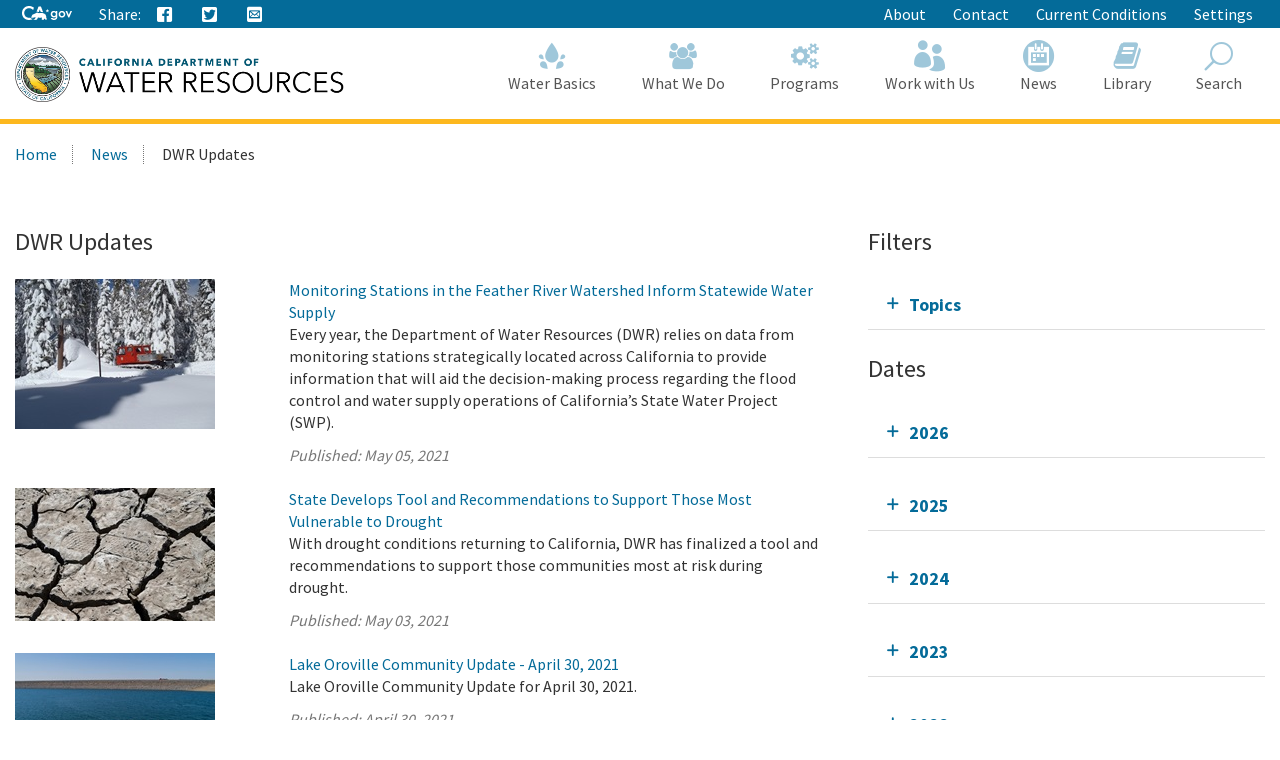

--- FILE ---
content_type: text/html; charset=utf-8
request_url: https://water.ca.gov/News/Blog?year=2020&month=1&e793fdb2-6f0c-4578-a3ba-7d7d4d597bf2page=45
body_size: 20934
content:





<!doctype html>
<!--
California State Template
Version 5.0

Based on Twitter Bootstrap
-->
<!--[if lt IE 7]> <html class="no-js ie6 oldie" lang="en"> <![endif]-->
<!--[if IE 7]>    <html class="no-js ie7 oldie" lang="en"> <![endif]-->
<!--[if IE 8]>    <html class="no-js ie8 oldie" lang="en"> <![endif]-->
<!--[if IE 9]>    <html class="no-js ie9 oldie" lang="en"> <![endif]-->
<!--[if (gt IE 9)]><!-->
<html class="no-js" lang="en">
<!--<![endif]-->
<head>
    
<!-- Google Tag Manager -->
<script>
(function(w,d,s,l,i){w[l]=w[l]||[];w[l].push({'gtm.start':
new Date().getTime(),event:'gtm.js'});var f=d.getElementsByTagName(s)[0],
j=d.createElement(s),dl=l!='dataLayer'?'&l='+l:'';j.async=true;j.src=
'https://www.googletagmanager.com/gtm.js?id='+i+dl;f.parentNode.insertBefore(j,f);
})(window,document,'script','dataLayer','GTM-KK6DT3F');</script>
<!-- End Google Tag Manager -->
<meta charset="utf-8">
<title>DWR Updates</title>
<meta name="Author" content="State of California" />
<meta name="Description" content="State of California" />
<meta name="Keywords" content="California, government" />

<!-- Open graph properties -->
<meta property="og:title" content="DWR Updates" />
<meta property="og:description" content="" />
<meta property="og:url" content="https://water.ca.gov/News/Blog" />
<meta property="og:image" content="" />

<!-- Use highest compatibility mode, enable Chrome Frame -->
<meta http-equiv="X-UA-Compatible" content="IE=edge">
<!-- http://t.co/dKP3o1e -->
<meta name="HandheldFriendly" content="True">
<!-- for Blackberry, AvantGo. -->
<meta name="MobileOptimized" content="320"> 
<!-- for Windows mobile -->
<meta name="viewport" content="width=device-width, initial-scale=1.0, minimum-scale=1.0, user-scalable=0">

<!-- Google Fonts -->
<link href="https://fonts.googleapis.com/css?family=Source+Sans+Pro:400,700" rel="stylesheet" type="text/css">





<!-- For all browsers -->
<link rel="stylesheet" href="/css/dwr.core.css?v=1))">
<link rel="stylesheet" href="/css/extras.css">
<link rel="stylesheet" href="/css/AuthoringUIExperience/sitecore-extra.css">

    <link rel="stylesheet" href="/css/colorscheme-oceanside.css">

<!--[if IE]>
<link rel="stylesheet" href="/css/dwr.core-ie9-1.css" type="text/css">
<link rel="stylesheet" href="/css/dwr.core-ie9-2.css" type="text/css">
<![endif]-->

<!-- selectivizr.com, emulates CSS3 pseudo-classes and attribute selectors in Internet Explorer 6-8 -->
<!--[if (lt IE 9) & (!IEMobile)]>
<script src="/js/libs/selectivizr-min.js"></script>
<![endif]-->

<!-- modernizr.com, feature detection -->
<script src="/js/libs/modernizr-2.0.6.min.js"></script>
<script src="/js/libs/modernizr-extra.min.js"></script>


<!-- For iPad 3-->
<link rel="apple-touch-icon" sizes="144x144" href="/images/template2014/apple-touch-icon-144x144.png">
<!-- For iPhone 4 -->
<link rel="apple-touch-icon" sizes="114x114" href="/images/template2014/apple-touch-icon-114x114.png">
<!-- For iPad 1-->
<link rel="apple-touch-icon" sizes="72x72" href="/images/template2014/apple-touch-icon-72x72.png">
<!-- For iPhone 3G, iPod Touch and Android -->
<link rel="apple-touch-icon" href="/images/template2014/apple-touch-icon-57x57.png">
<!-- For Nokia -->
<link rel="shortcut icon" href="/images/template2014/apple-touch-icon-57x57.png">
<!-- For everything else -->
<link rel="shortcut icon" href="/favicon.ico">


<!-- Microsoft. Activate ClearType. -->
<!--[if IE]>
<meta http-equiv="cleartype" content="on">
<![endif]-->

<!-- HTML5 shim and Respond.js IE8 support of HTML5 elements and media queries -->
<!--[if lt IE 9]>
  <script src="/js/libs/html5shiv.min.js"></script>
  <script src="/js/libs/respond.min.js"></script>
<![endif]-->
<script defer src="https://alert.cdt.ca.gov"></script>


</head>
<!-- Set thet  two-column-->
<body>
    <!-- Google Tag Manager (noscript) -->
    <noscript>
        <iframe src="https://www.googletagmanager.com/ns.html?id=GTM-KK6DT3F"
                height="0" width="0" style="display:none;visibility:hidden"></iframe>
    </noscript>
    <!-- End Google Tag Manager (noscript) -->
    <header id="header" class="global-header fixed">
        <div id="skip-to-content">
            <a href="#main-content">Skip to Main Content</a>
        </div>

        <div class="location-settings section section-standout collapse collapsed " id="locationSettings">
    <div class="container p-y">
        <button type="button" class="close" data-toggle="collapse" data-target="#locationSettings" aria-expanded="false" aria-controls="locationSettings" aria-label="Close">
            <span aria-hidden="true">&times;</span>
        </button>
        <div class="form-group form-inline">
            <label for="locationZipCode">Saving your location allows us to provide you with more relevant information.</label>
            <input type="text" class="form-control" id="locationZipCode" placeholder="Zip Code">
            <button type="button" class="btn btn-primary">Set Location</button>
        </div>
    </div>
</div>


        <!-- Alert Banner -->
        



        <!-- Utility Header-->
        


<div class="utility-header">
    <div class="container">
        <div class="group">
            <div class="half">
                <ul class="utility-links social-media-links">
                   <li><a href="https://ca.gov" aria-label="CA-Gov"><svg id="Layer_1" data-name="Layer 1" xmlns="http://www.w3.org/2000/svg" viewBox="0 0 300 83.66" height="14px"><defs><style>.cls-1{fill:#fff;stroke-width:0}</style></defs><g id="Horizontal_lockup" data-name="Horizontal lockup"><path class="cls-1" d="M154.75 24.57h-.01c-.73-2.26-2.41-7.23-2.66-7.36-.82 2.5-1.64 4.99-2.44 7.48-.09.28-.28.29-.51.29-1.78-.03-7.09.09-8.11.09.18.16 4.41 3.17 6.47 4.63.26.18.39.31.27.69-.66 1.95-2.28 6.84-2.28 7.35.15.05 4.12-2.8 6.04-4.16q.77-.55 1.54 0c.06.04 4.05 2.84 6.01 4.21.11-.36-1.61-5.23-2.36-7.44-.1-.32-.08-.45.21-.66.34-.24 6.27-4.36 6.35-4.72h-7.88c-.31 0-.52 0-.64-.4ZM190.11 29.14c-4.83 0-9.3 1.91-12.59 5.37-3.41 3.59-5.29 8.66-5.29 14.26 0 11.23 7.91 19.7 18.39 19.7 4.66 0 8.23-1.47 11.6-4.76l.27-.26v.37c0 3.36 0 6.26-2.45 8.55-1.82 1.67-4.78 2.59-8.33 2.59-4.19 0-7.06-1.06-9.02-3.35h-10.4c2.65 7.9 9.31 11.9 19.78 11.9 5.94 0 10.5-1.39 13.94-4.25 4.14-3.53 5.84-8.22 5.84-16.17V30.16h-9.36v4.43l-.27-.25c-3.82-3.59-7.56-5.19-12.11-5.19ZM203 48.91c0 6.47-4.34 11-10.56 11s-10.78-4.65-10.78-11.07 4.47-11.14 10.63-11.14 10.7 4.61 10.7 11.21ZM253.88 34.96c-3.83-3.75-8.93-5.82-14.37-5.82-10.94 0-19.85 9.07-19.85 20.21s8.75 20.14 19.92 20.14 20.28-8.88 20.28-20.21c0-5.45-2.12-10.54-5.98-14.32Zm-14.23 25.67c-6.22 0-10.56-4.67-10.56-11.36s4.44-11.29 10.56-11.29 10.78 4.67 10.78 11.36-4.43 11.29-10.78 11.29ZM290.52 30.16l-9.85 23.01-9.85-23.01h-9.55l16.38 38.31h6.05L300 30.16h-9.48zM42.16 83.64c8.86 0 15.54-1.75 21.44-4.99l1.27-3.22c-2.1.32-4.04.57-5.53.57h-.71l-.69-.18c-1.53-.39-3.33-1.39-5.36-2.99-.78-.61-2.03-1.62-2.99-2.95-2.22.51-4.6.79-7.2.79-17.12 0-29.08-11.91-29.08-28.97 0-16.11 12.62-28.74 28.74-28.74 9.03 0 17.03 3.6 24.44 10.98l5.24-13.3C63.54 3.82 53.19 0 42.39 0 31.01 0 20.43 4.05 12.61 11.41 4.48 19.06 0 29.82 0 41.71 0 66.4 17.34 83.64 42.16 83.64ZM88.75 33.89c.61-.1 1.12-.1 1.43-.1 2.83 0 5.89 1.06 8.77 2.21.38.15.74.3 1.09.44.16.06.33.13.5.2l6.05-15.67 5.78 14.96c.24-.02.49-.03.72-.05h.19c.55-.03 1.12-.05 1.67-.05H115.75c3.91.08 7.62.52 11.08 1.32L113.64 3.02H99.3L87.25 34.25c.51-.16 1.02-.29 1.5-.36Z"></path><path class="cls-1" d="m145.41 63.47-.08.03c-.1-2.32-2-7.07-3.66-8.58.71-2.13-.28-3.21-.85-3.93-.34-.42-1.47-.71-1.97-.91-1.79-2.72-5.62-5.19-10.99-6.77-3.48-1.02-7.6-1.68-12.25-1.78-.21 0-.44-.01-.69-.01-.47 0-.99.02-1.55.05-4.26.23-10.8 1.18-12.33 1.18h-.13c-.64-.03-2.22-.73-4.09-1.47-2.2-.88-4.77-1.81-6.67-1.81-.2 0-.4 0-.58.03-1.79.22-6.01 2.91-7.57 3.77-1.07.59-4.53 2.07-5.52 2.7-.21.07-.68.07-.88.14-2.47.82-4.21 3.65-4.95 4.14-.08-.3-1.01-1.59-2.32-1.59-.15 0-.31.02-.47.06-1.59.66-1.48 1.84-1.48 2.41-.31-.12-.77-.69-1.64-.69-.31 0-.68.07-1.09.25-1.75.94-.81 2.49-1.23 3.02-.63.84-2.7 2.91-3.48 4.34-.33.59.03 2.13-.22 2.74-.69 1.68-4.4 4.66-4.75 5.33-.12.31.88 1.31 2.11 2.28 1.13.89 2.43 1.73 3.24 1.93 2.27 0 7.14-.94 8.2-1.06h.01c.31 0 .87.21 1.59.4.63.16 1.39.32 2.25.32.23 0 .48 0 .72-.03 1.11-.23 1.85-.74 2.46-1.35 1.01-1.02 1.59-2.31 2.74-2.82.88-.4 2-.69 2.97-.69.48 0 .93.07 1.29.24-1.83 3.28-1.43 7.67-2.07 8.3-.71.69-1.27 1.41-1.71 2.09-1.57 2.41-1.79 4.6-2.55 5.11-.21.14-.48.19-.78.19-.86 0-2.03-.41-2.85-.41-.2 0-.38.02-.54.08-.98.36-3.26 2.46-2.42 2.96.26.02 4 .02 7.93.02h3.41c.1 0 2.19-1.91 2.29-1.91h5.53c.52-.08.47-.91 2.86-2.13 2.7-1.06 1.42-6.28 4.88-10.27.03 0 1.06-.97 1.3-.97 1.2 0 3.22 2.18 10.49 2.18s9.03-2.51 10.03-2.51c.5 0 1.5.75 1.5 1-3.25 5.52 4.92 11.72 4.27 12.11-.02.02-.05.02-.08.02-.28 0-1.07-.44-2.26-.44-.48 0-1.02.07-1.62.27-1.32.44-2.39 2.11-1.36 2.62.27 0 3.52.01 6.75.01 1.8 0 3.6 0 4.88-.01.41-.05.38-.83.36-1.59-.01-.5-.02-.99.09-1.25.34-.44.64-2 1.51-3.09.85-.93 1.51-1.64 2.21-1.64.29 0 .57.13.88.4 1.53.84 5.23 1.3 7.33 2.06.87.32 1.48.67 1.52 1.14-.03.26-.24.34-.54.34-.13 0-.27-.01-.42-.03-.51-.07-1.18-.23-1.83-.23-.34 0-.66.05-.97.16-.95.36-1.91 1.39-2.18 2.14-.14.41-.09.73.29.82h8.7c1 0 .63-2 2.85-6.44.33-1.25-2.79-2.96-3.25-5.33-.29-1.55-.59-4.63-.63-7.63Z"></path></g></svg><span class="sr-only"></span></a></li>
                    
                    <li class="p-r-0">Share:</li>
                    <li><a class="ca-gov-icon-share-facebook" title="Share via Facebook" tabindex="0"></a></li>
                    <li><a class="ca-gov-icon-share-twitter" title="Share via Twitter" tabindex="0"></a></li>
                    
                    <li><a class="ca-gov-icon-share-email" title="Share via email" tabindex="0"></a></li>
                </ul>
            </div>
            <div class="half settings-links">
                <ul class="utility-links">
                                <li>
                                    <a href="/About" >About</a>
                                </li>
                                <li>
                                    <a href="/Contact" >Contact</a>
                                </li>
                                <li>
                                    <a href="/Current-Conditions" >Current Conditions</a>
                                </li>
                   <li><a data-toggle="collapse" href="#siteSettings" aria-expanded="false" aria-controls="siteSettings">Settings</a></li>
                       
                </ul>
            </div>
        </div>
    </div>
</div>





        <!-- Settings Bar -->
        <div class="site-settings section section-standout collapse collapsed" role="alert" id="siteSettings">
    <div class="container  p-y">
        <button type="button" class="close" data-toggle="collapse" data-target="#siteSettings" aria-expanded="false" aria-controls="siteSettings" aria-label="Close"><span aria-hidden="true">&times;</span></button>
        <div class="btn-group btn-group-justified-sm" role="group" aria-label="contrastMode">
            <div class="btn-group"><button type="button" class="btn btn-primary disableHighContrastMode">Default</button></div>
            <div class="btn-group"><button type="button" class="btn btn-primary enableHighContrastMode">High Contrast</button></div>
        </div>
        <div class="btn-group" role="group" aria-label="textSizeMode">
            <div class="btn-group"><button type="button" class="btn btn-primary resetTextSize">Reset</button></div>
            <div class="btn-group"><button type="button" class="btn btn-primary increaseTextSize"><span class="hidden-xs">Increase Font Size</span><span class="visible-xs">Font <small class="ca-gov-icon-plus-line"></small></span></button></div>
            <div class="btn-group"><button type="button" class="btn btn-primary decreaseTextSize"><span class="hidden-xs">Decrease Font Size</span><span class="visible-xs">Font <small class="ca-gov-icon-minus-line"></small></span></button></div>
        </div>

        <!-- <button type="button" class="btn btn-primary clipboard-activeonhover">Save links on hover</button> -->

    </div>
</div>

        <div class="branding">
            <div class="header-organization-banner">
                <a href="/"><img src="/images/dwr-logo-new.png" alt="Department of Water Resources" /></a>
            </div>
        </div>


        <!-- Include Mobile Controls -->
        <!-- mobile navigation controls. -->
        <div class="mobile-controls">
            
            <span class="mobile-control toggle-menu"><span class="ca-gov-icon-menu" aria-hidden="true"></span><span class="sr-only">Menu</span></span>
            <span class="mobile-control-group mobile-header-icons">
                <span class="mobile-control contact-link"><span class="sr-only">Contact</span></span>
                <!-- Add more mobile controls here. These will be on the right side of the mobile page header section -->
            </span>
            <span class="mobile-control toggle-search"><span class="ca-gov-icon-search" aria-hidden="true"></span><span class="sr-only">Search</span></span>
            <span class="mobile-control-group mobile-menu-icons">
                <!-- Add more mobile controls here. These will be on the top right section of the expanded mobile menu -->
            </span>
        </div>

        <div class="navigation-search">


            <div id="head-search" class="search-container  fade">
                <form action="/api/sitecore/Search/Search" id="local_form" method="post">    <div class="textfield-container">
        <label for="search_local_textfield" accesskey="s" class="sr-only">Search this site: </label>
        <input type="hidden" id="quick-search-tab" name="tab" value="content" />
        <input data-search-id="_quick" type="text" name="search_local_textfield" id="search_local_textfield" class="search-textfield" size="35" autocomplete="off" placeholder="Search Content, Documents and More..."/>
    </div>
    <div class="submit-container">
        <button type="submit"><span class="ca-gov-icon-search"><span class="sr-only">Search</span></span></button>
    </div>
    <button type="button" class="close close-search" data-dismiss="alert" aria-label="Close"><span aria-hidden="true">×</span></button>
</form>
            </div>

            



<nav id="navigation" class="main-navigation megadropdown auto-highlight mobile-closed">
    <ul id="nav_list" class="top-level-nav">

        
        <li class="home-link nav-item">
            <a href="/" class="first-level-link"><span id="nav_home_container" class="ca-gov-icon-home" aria-hidden="true"></span><span class="sr-only">Home</span>Home</a>
        </li>

        






        <li class="nav-item ">
            <a href="/Water-Basics" class="first-level-link"><span class="ca-gov-icon-dwr-waterbasics" aria-hidden="true"></span>Water Basics</a>


                <div class="sub-nav">
                    


  <div class="full">

        <ul class="second-level-nav">
                    <li class="unit2">
                        <a href="/Water-Basics/Agriculture" class="second-level-link">                          
                                <span class="ca-gov-icon-dwr-waterbasics" aria-hidden="true"></span>Agriculture
                                    <div class="link-description">California is an agricultural leader, and it depends on irrigation. </div>
                        </a>
                    </li>
                    <li class="unit2">
                        <a href="/Water-Basics/The-California-Water-System" class="second-level-link">                          
                                <span class="ca-gov-icon-dwr-waterbasics" aria-hidden="true"></span>The California Water System
                                    <div class="link-description">Our water system is a complex relationship between nature and manmade structures that move water. </div>
                        </a>
                    </li>
                    <li class="unit2">
                        <a href="/Water-Basics/Climate-Change-Basics" class="second-level-link">                          
                                <span class="ca-gov-icon-dwr-waterbasics" aria-hidden="true"></span>Climate Change Basics
                                    <div class="link-description">Climate change can have a profound impact on California’s water resources.</div>
                        </a>
                    </li>
                    <li class="unit2">
                        <a href="/Water-Basics/Conservation-Tips" class="second-level-link">                          
                                <span class="ca-gov-icon-dwr-waterbasics" aria-hidden="true"></span>Conservation Tips
                                    <div class="link-description">Water conservation is part of the California lifestyle. </div>
                        </a>
                    </li>
                    <li class="unit2">
                        <a href="/Water-Basics/The-Delta" class="second-level-link">                          
                                <span class="ca-gov-icon-dwr-waterbasics" aria-hidden="true"></span>The Delta
                                    <div class="link-description">The Sacramento-San Joaquin Delta is the heart of California’s water system.</div>
                        </a>
                    </li>
                    <li class="unit2">
                        <a href="/Water-Basics/Drought" class="second-level-link">                          
                                <span class="ca-gov-icon-dwr-waterbasics" aria-hidden="true"></span>Drought
                                    <div class="link-description">Drought is a reoccurring feature of California’s climate. </div>
                        </a>
                    </li>
                    <li class="unit2">
                        <a href="/Water-Basics/Environment" class="second-level-link">                          
                                <span class="ca-gov-icon-dwr-waterbasics" aria-hidden="true"></span>Environment
                                    <div class="link-description">California&#39;s unique geography and climate foster a diverse ecosystem that relies on water.</div>
                        </a>
                    </li>
                    <li class="unit2">
                        <a href="/Water-Basics/Flood" class="second-level-link">                          
                                <span class="ca-gov-icon-dwr-waterbasics" aria-hidden="true"></span>Flood
                                    <div class="link-description">California is prone to periodic, and sometimes severe, floods.</div>
                        </a>
                    </li>
                    <li class="unit2">
                        <a href="/Water-Basics/Groundwater" class="second-level-link">                          
                                <span class="ca-gov-icon-dwr-waterbasics" aria-hidden="true"></span>Groundwater
                                    <div class="link-description">The water stored beneath our feet is an important water supply source in California.
 

</div>
                        </a>
                    </li>
                    <li class="unit2">
                        <a href="/Water-Basics/Glossary" class="second-level-link">                          
                                <span class="ca-gov-icon-dwr-waterbasics" aria-hidden="true"></span>Glossary
                                    <div class="link-description">Find definitions of key terms and concepts related to our work.</div>
                        </a>
                    </li>
            
        </ul>
    </div>
                    
                </div>

        </li>








        <li class="nav-item ">
            <a href="/What-We-Do" class="first-level-link"><span class="ca-gov-icon-dwr-whatwedo" aria-hidden="true"></span>What We Do</a>


                <div class="sub-nav">
                    


  <div class="full">

        <ul class="second-level-nav">
                    <li class="unit2">
                        <a href="/Programs/All-Programs/Division-of-Safety-of-Dams" class="second-level-link">                          
                                <span class="ca-gov-icon-dwr-whatwedo" aria-hidden="true"></span>Dam Safety
                                    <div class="link-description">We provide oversight to the design, construction, and maintenance of over 1,200 dams in California.</div>
                        </a>
                    </li>
                    <li class="unit2">
                        <a href="/What-We-Do/Education" class="second-level-link">                          
                                <span class="ca-gov-icon-dwr-whatwedo" aria-hidden="true"></span>Education
                                    <div class="link-description">We provide resources for teachers and other Californians to learn about the complex world of water.</div>
                        </a>
                    </li>
                    <li class="unit2">
                        <a href="/What-We-Do/Emergency-Response" class="second-level-link">                          
                                <span class="ca-gov-icon-dwr-whatwedo" aria-hidden="true"></span>Emergency Management
                                    <div class="link-description">We protect life and property from catastrophic events such as flood, drought, and infrastructure fai ...</div>
                        </a>
                    </li>
                    <li class="unit2">
                        <a href="/What-We-Do/Flood-Preparedness" class="second-level-link">                          
                                <span class="ca-gov-icon-dwr-whatwedo" aria-hidden="true"></span>Flood Preparedness
                                    <div class="link-description">We work with communities and emergency responders to prepare for flood season.</div>
                        </a>
                    </li>
                    <li class="unit2">
                        <a href="/What-We-Do/Infrastructure" class="second-level-link">                          
                                <span class="ca-gov-icon-dwr-whatwedo" aria-hidden="true"></span>Infrastructure
                                    <div class="link-description">We construct, maintain and ensure the safety of a many water infrastructure facilities.</div>
                        </a>
                    </li>
                    <li class="unit2">
                        <a href="/What-We-Do/Power" class="second-level-link">                          
                                <span class="ca-gov-icon-dwr-whatwedo" aria-hidden="true"></span>Power
                                    <div class="link-description">The SWP is the fourth largest producer of energy in the state.</div>
                        </a>
                    </li>
                    <li class="unit2">
                        <a href="/What-We-Do/Recreation" class="second-level-link">                          
                                <span class="ca-gov-icon-dwr-whatwedo" aria-hidden="true"></span>Recreation
                                    <div class="link-description">The SWP provides extensive recreational activities at and around its reservoirs.</div>
                        </a>
                    </li>
                    <li class="unit2">
                        <a href="/What-We-Do/Science" class="second-level-link">                          
                                <span class="ca-gov-icon-dwr-whatwedo" aria-hidden="true"></span>Science
                                    <div class="link-description">Science is integral to our policy and management decisions.</div>
                        </a>
                    </li>
                    <li class="unit2">
                        <a href="/What-We-Do/Sustainability" class="second-level-link">                          
                                <span class="ca-gov-icon-dwr-whatwedo" aria-hidden="true"></span>Sustainability
                                    <div class="link-description">Our work aims to protect natural ecosystems’ abilities to meet the needs of future generations.</div>
                        </a>
                    </li>
                    <li class="unit2">
                        <a href="/What-We-Do/Water-Storage-And-Supply" class="second-level-link">                          
                                <span class="ca-gov-icon-dwr-whatwedo" aria-hidden="true"></span>Water Storage &amp; Supply
                                    <div class="link-description">We operate and maintain the State Water Project and support sustainable groundwater management.</div>
                        </a>
                    </li>
            
        </ul>
    </div>
                    
                </div>

        </li>








        <li class="nav-item ">
            <a href="/Programs" class="first-level-link"><span class="ca-gov-icon-dwr-programs" aria-hidden="true"></span>Programs</a>


                <div class="sub-nav">
                    


  <div class="full">

        <ul class="second-level-nav">
                    <li class="unit2">
                        <a href="/Programs/All-Programs" class="second-level-link">                          
                                <span class="ca-gov-icon-dwr-programs" aria-hidden="true"></span>All Programs
                                    <div class="link-description">Learn more about our other programs and projects that help sustainably manage California’s water res ...</div>
                        </a>
                    </li>
                    <li class="unit2">
                        <a href="/Programs/Bay-Delta" class="second-level-link">                          
                                <span class="ca-gov-icon-dwr-programs" aria-hidden="true"></span>Bay Delta
                                    <div class="link-description">Our work in the Sacramento-San Joaquin Delta aims to improve ecosystems and water quality, supply, r ...</div>
                        </a>
                    </li>
                    <li class="unit2">
                        <a href="/Programs/California-Water-Plan" class="second-level-link">                          
                                <span class="ca-gov-icon-dwr-programs" aria-hidden="true"></span>California Water Plan
                                    <div class="link-description">We provide a collaborative planning framework to make informed decisions for our water future.</div>
                        </a>
                    </li>
                    <li class="unit2">
                        <a href="/Programs/All-Programs/Division-of-Safety-of-Dams" class="second-level-link">                          
                                <span class="ca-gov-icon-dwr-programs" aria-hidden="true"></span>Division of Safety Dams
                                    <div class="link-description">DSOD regulates more than 1200 dams to prevent failure, safeguard life, and protect property. </div>
                        </a>
                    </li>
                    <li class="unit2">
                        <a href="/Programs/Engineering-And-Construction" class="second-level-link">                          
                                <span class="ca-gov-icon-dwr-programs" aria-hidden="true"></span>Engineering &amp; Construction
                                    <div class="link-description">We provide engineering, geology, real estate, and geodetic services for an array of water infrastruc ...</div>
                        </a>
                    </li>
                    <li class="unit2">
                        <a href="/Programs/Integrated-Science-and-Engineering" class="second-level-link">                          
                                <span class="ca-gov-icon-dwr-programs" aria-hidden="true"></span>Environmental Services
                                    <div class="link-description">We conduct scientific and environmental analysis to help protect and restore the environment.</div>
                        </a>
                    </li>
                    <li class="unit2">
                        <a href="/Programs/Flood-Management" class="second-level-link">                          
                                <span class="ca-gov-icon-dwr-programs" aria-hidden="true"></span>Flood Management
                                    <div class="link-description">Our work in statewide flood forecasting and flood operations help reduce flood risk.</div>
                        </a>
                    </li>
                    <li class="unit2">
                        <a href="/Programs/Groundwater-Management" class="second-level-link">                          
                                <span class="ca-gov-icon-dwr-programs" aria-hidden="true"></span>Groundwater Management
                                    <div class="link-description">We support the sustainable management of California’s underground water reserves.</div>
                        </a>
                    </li>
                    <li class="unit2">
                        <a href="/Programs/Integrated-Regional-Water-Management" class="second-level-link">                          
                                <span class="ca-gov-icon-dwr-programs" aria-hidden="true"></span>Integrated Regional Water Management
                                    <div class="link-description">We work with regional water managers to implement solutions that increase regional self-reliance.</div>
                        </a>
                    </li>
                    <li class="unit2">
                        <a href="/Programs/State-Water-Project" class="second-level-link">                          
                                <span class="ca-gov-icon-dwr-programs" aria-hidden="true"></span>State Water Project
                                    <div class="link-description">This water storage and delivery system provides water to almost 27 million Californians and 750,000  ...</div>
                        </a>
                    </li>
                    <li class="unit2">
                        <a href="/Programs/Water-Use-And-Efficiency" class="second-level-link">                          
                                <span class="ca-gov-icon-dwr-programs" aria-hidden="true"></span>Water Use &amp; Efficiency
                                    <div class="link-description">We assist agencies and individuals with agricultural and urban water conservation.</div>
                        </a>
                    </li>
                    <li class="unit2">
                        <a href="/Programs/All-Programs/Climate-Change-Program" class="second-level-link">                          
                                <span class="ca-gov-icon-dwr-programs" aria-hidden="true"></span>Climate Change
                                    <div class="link-description">Managing climate change and its impact of water supply is one of DWR’s core values.</div>
                        </a>
                    </li>
            
        </ul>
    </div>
                    
                </div>

        </li>








        <li class="nav-item ">
            <a href="/Work-With-Us" class="first-level-link"><span class="ca-gov-icon-people" aria-hidden="true"></span>Work with Us</a>


                <div class="sub-nav">
                    


  <div class="full">

        <ul class="second-level-nav">
                    <li class="unit2">
                        <a href="/About/Careers" class="second-level-link">                          
                                <span class="ca-gov-icon-people" aria-hidden="true"></span>Careers
                                    <div class="link-description">Join us for a rewarding career ensuring the sustainability of California&#39;s water resources.</div>
                        </a>
                    </li>
                    <li class="unit2">
                        <a href="/Work-With-Us/Grants-And-Loans" class="second-level-link">                          
                                <span class="ca-gov-icon-people" aria-hidden="true"></span>Grants &amp; Loans
                                    <div class="link-description">We offer a number of grant and loan programs that support integrated water management activities.</div>
                        </a>
                    </li>
                    <li class="unit2">
                        <a href="/Work-With-Us/Real-Estate" class="second-level-link">                          
                                <span class="ca-gov-icon-people" aria-hidden="true"></span>Real Estate
                                    <div class="link-description">We acquire temporary and permanent land rights to support our mission.</div>
                        </a>
                    </li>
                    <li class="unit2">
                        <a href="/Work-With-Us/Procurement" class="second-level-link">                          
                                <span class="ca-gov-icon-people" aria-hidden="true"></span>Procurement
                                    <div class="link-description">We contract for goods and services through our procurement process.</div>
                        </a>
                    </li>
                    <li class="unit2">
                        <a href="/Work-With-Us/Technical-Assistance" class="second-level-link">                          
                                <span class="ca-gov-icon-people" aria-hidden="true"></span>Technical Assistance
                                    <div class="link-description">We provide technical guidance, assistance, and resources through 4 regional offices.</div>
                        </a>
                    </li>
                    <li class="unit2">
                        <a href="/About/Tribal-Policy" class="second-level-link">                          
                                <span class="ca-gov-icon-people" aria-hidden="true"></span>Tribal Policy
                                    <div class="link-description">We are committed to open, inclusive, and regular communication with tribal governments, communities.</div>
                        </a>
                    </li>
            
        </ul>
    </div>
                    
                </div>

        </li>








        <li class="nav-item ">
            <a href="/News" class="first-level-link"><span class="ca-gov-icon-cal" aria-hidden="true"></span>News</a>


                <div class="sub-nav">
                    


  <div class="full">

        <ul class="second-level-nav">
                    <li class="unit2">
                        <a href="/Current-Conditions" class="second-level-link">                          
                                <span class="ca-gov-icon-calendar" aria-hidden="true"></span>Current Conditions
                                    <div class="link-description">We provide real-time hydrologic information, including reservoir and river conditions.</div>
                        </a>
                    </li>
                    <li class="unit2">
                        <a href="/News/Blog" class="second-level-link">                          
                                <span class="ca-gov-icon-calendar" aria-hidden="true"></span>DWR Updates
                                    <div class="link-description">Find feature stories, program updates, videos, and more. </div>
                        </a>
                    </li>
                    <li class="unit2">
                        <a href="/News/Events" class="second-level-link">                          
                                <span class="ca-gov-icon-calendar" aria-hidden="true"></span>Events
                                    <div class="link-description">View upcoming and past DWR events</div>
                        </a>
                    </li>
                    <li class="unit2">
                        <a href="/News/News-Releases" class="second-level-link">                          
                                <span class="ca-gov-icon-calendar" aria-hidden="true"></span>News Releases
                                    <div class="link-description">View our news releases for the latest information on our work and projects.</div>
                        </a>
                    </li>
                    <li class="unit2">
                        <a href="/News/Public-Notices" class="second-level-link">                          
                                <span class="ca-gov-icon-calendar" aria-hidden="true"></span>Public Notices
                                    <div class="link-description">Find notices on public hearings, intent to award contracts and grants, and purchases. </div>
                        </a>
                    </li>
            
        </ul>
    </div>
                    
                </div>

        </li>








        <li class="nav-item ">
            <a href="/Library" class="first-level-link"><span class="ca-gov-icon-dwr-library" aria-hidden="true"></span>Library</a>


                <div class="sub-nav">
                    


  <div class="full">

        <ul class="second-level-nav">
                    <li class="unit2">
                        <a href="/SearchResults?search=&amp;primaryFilters=&amp;secondaryFilters=&amp;tab=documents" class="second-level-link">                          
                                <span class="ca-gov-icon-dwr-library" aria-hidden="true"></span>Documents
                                    <div class="link-description">View DWR reports and publications in our document library.</div>
                        </a>
                    </li>
                    <li class="unit2">
                        <a href="/What-We-Do/Education/Education-Materials" class="second-level-link">                          
                                <span class="ca-gov-icon-dwr-library" aria-hidden="true"></span>Educational Materials
                                    <div class="link-description">We provide educational publications to view, download, and order.</div>
                        </a>
                    </li>
                    <li class="unit2">
                        <a href="/Library/Modeling-and-Analysis" class="second-level-link">                          
                                <span class="ca-gov-icon-dwr-library" aria-hidden="true"></span>Modeling &amp; Analysis
                                    <div class="link-description">We develop and maintain a number of state-of-the-art models and analytical tools.</div>
                        </a>
                    </li>
                    <li class="unit2">
                        <a href="/Library/Other-DWR-Portals" class="second-level-link">                          
                                <span class="ca-gov-icon-dwr-library" aria-hidden="true"></span>Other DWR Portals
                                    <div class="link-description">DWR maintains several additional web portals containing data and maps. These portals remains unchang ...</div>
                        </a>
                    </li>
                    <li class="unit2">
                        <a href="https://pixel-ca-dwr.photoshelter.com/index" class="second-level-link">                          
                                <span class="ca-gov-icon-dwr-library" aria-hidden="true"></span>Photos
                                    <div class="link-description">Pixel – our web-based photo gallery – features free downloadable images of California’s natural reso ...</div>
                        </a>
                    </li>
                    <li class="unit2">
                        <a href="/Library/Public-Forms" class="second-level-link">                          
                                <span class="ca-gov-icon-dwr-library" aria-hidden="true"></span>Public Forms
                                    <div class="link-description">We provide an access point to DWR Public forms. The Directory contains links to electronic versions  ...</div>
                        </a>
                    </li>
                    <li class="unit2">
                        <a href="https://www.youtube.com/user/calwater" class="second-level-link">                          
                                <span class="ca-gov-icon-dwr-library" aria-hidden="true"></span>Videos
                                    <div class="link-description">View our YouTube channel for videos featuring our projects, facilities, and latest news.</div>
                        </a>
                    </li>
            
        </ul>
    </div>
                    
                </div>

        </li>








        <li class="nav-item ">
            <a class="first-level-link"><span class="ca-gov-icon-search-right" aria-hidden="true"></span>Search</a>



        </li>


    </ul>
</nav>




        </div>

        <div class="header-decoration"></div>
    </header>





    

        <div id="main-content" class="main-content" role="main" >




<div class="wrapper">
    <div class="section collapsed-sm">
        <div class="row">
            <div class="two-thirds">
                


<ol class="breadcrumb"><li><a href="/">Home</a></li><li><a href="/News">News</a></li><li class='active'>DWR Updates</li></ol>
            </div>
            <div class="third breadcrumb">
            </div>
        </div>
    </div>
    <div class="full-width">
        <main class="main-primary">
            <div class="row">               
                




                
    <div class="row">
        <div class="col-md-8">
            <section class="news-list">
                                    <h3>DWR Updates</h3>
                                <!-- Begin repeatable blog item -->
                                <article class="news-item">
                                            <div class="thumbnail"><img src="/-/media/DWR-Images/Other/FRWatershedMonitoringStation_1.jpg?mw=200&amp;hash=6851CBCDA9EAFDB32F455F6323C4C37E" alt="Sensors at a monitoring station in the Feather River watershed  "></div>
                                        <div class="info">
                                            <div class="headline"><a href="https://water.ca.gov/News/Blog/2021/May/Monitoring-Stations-in-the-Feather-River-Watershed-Inform-Statewide-Water-Supply">Monitoring Stations in the Feather River Watershed Inform Statewide Water Supply</a></div>
                                                <div class="description"><p>Every year, the Department of Water Resources (DWR) relies on data from monitoring stations strategically located across California to provide information that will aid the decision-making process regarding the flood control and water supply operations of California’s State Water Project (SWP). </p></div>
                                                                                            <div class="published">Published: <time datetime="2021-05-05 14:53">May 05, 2021</time></div>
                                        </div>
                                </article>
                                <!-- End blog item -->
                                <!-- Begin repeatable blog item -->
                                <article class="news-item">
                                            <div class="thumbnail"><img src="/-/media/DWR-Images/Dry-Conditions/AI_LakeMendocino_LakeLavels_5795_04_20_21.jpg?mw=200&amp;hash=525DB8EE871109481CD1CD1F82712151" alt="Dried earth is seen at Lake Mendocino in Mendocino County, CA. Photo taken April 20, 2021."></div>
                                        <div class="info">
                                            <div class="headline"><a href="https://water.ca.gov/News/Blog/2021/May/State-Develops-Tool-and-Recommendations-to-Support-Those-Most-Vulnerable-to-Drought">State Develops Tool and Recommendations to Support Those Most Vulnerable to Drought</a></div>
                                                <div class="description"><p>With drought conditions returning to California, DWR has finalized a tool and recommendations to support those communities most at risk during drought. 

</p></div>
                                                                                            <div class="published">Published: <time datetime="2021-05-03 15:11">May 03, 2021</time></div>
                                        </div>
                                </article>
                                <!-- End blog item -->
                                <!-- Begin repeatable blog item -->
                                <article class="news-item">
                                            <div class="thumbnail"><img src="/-/media/DWR-Images/Oroville/KG_oroville_25971_08_16_19.jpg?mw=200&amp;hash=ABB06EA83E2C621AE9620ACC5B3A9CAA" alt="boat on lake oroville"></div>
                                        <div class="info">
                                            <div class="headline"><a href="https://water.ca.gov/News/Blog/2021/April/Oroville-Update-4-30-21">Lake Oroville Community Update - April 30, 2021</a></div>
                                                <div class="description"><p>Lake Oroville Community Update for April 30, 2021.</p></div>
                                                                                            <div class="published">Published: <time datetime="2021-04-30 14:50">April 30, 2021</time></div>
                                        </div>
                                </article>
                                <!-- End blog item -->
                                <!-- Begin repeatable blog item -->
                                <article class="news-item">
                                            <div class="thumbnail"><img src="/-/media/DWR-Images/Oroville/PoppiesLupinesFromHydroseed_22April2021-original.jpg?mw=200&amp;hash=D83619F2FBF5ACE44B5666446128C092" alt="Land near Oroville Dam’s reconstructed main spillway are blooming with flowers and vegetation in areas which received an application of a hydroseed mix for site stabilization and erosion control in 2019. "></div>
                                        <div class="info">
                                            <div class="headline"><a href="https://water.ca.gov/News/Blog/2021/April/Oroville-Update-4-23-21">Lake Oroville Community Update - April 23, 2021</a></div>
                                                <div class="description"><p>Lake Oroville Community Update for April 23, 2021. </p></div>
                                                                                            <div class="published">Published: <time datetime="2021-04-23 13:50">April 23, 2021</time></div>
                                        </div>
                                </article>
                                <!-- End blog item -->
                                <!-- Begin repeatable blog item -->
                                <article class="news-item">
                                            <div class="thumbnail"><img src="/-/media/DWR-Images/Placeholder-images/blog/2021_04_01_FL_0009_Snow_Survey.jpg?mw=200&amp;hash=634CB7555C539F28DC2B5DC95EFEA3FC" alt="A 2021 snow survey season event is conducted at Phillips Station in the Sierra Nevada Mountains. The survey is held approximately 90 miles east of Sacramento off Highway 50 in El Dorado County.  Photo taken April 1, 2021."></div>
                                        <div class="info">
                                            <div class="headline"><a href="https://water.ca.gov/News/Blog/2021/April/A-Dry-Wrap-Up-to-the-Wet-Season">A Dry Wrap-Up to the Wet Season</a></div>
                                                <div class="description"><p>The first half of Water Year 2021 is over, and California’s wet season is almost finished. The first six months of the water year rank as the fourth driest of record based on statewide precipitation. </p></div>
                                                                                            <div class="published">Published: <time datetime="2021-04-20 11:55">April 20, 2021</time></div>
                                        </div>
                                </article>
                                <!-- End blog item -->
                                <!-- Begin repeatable blog item -->
                                <article class="news-item">
                                            <div class="thumbnail"><img src="/-/media/DWR-Images/Placeholder-images/blog/KG_wildlife_area_planting_4343_04_01_2021.jpg?mw=200&amp;hash=9193C11DA964469B33BF018F1902A8DA" alt="California Department of Fish and Wildlife (CDFW), in partnership with California Department of Water Resources (DWR), begins to plow, fertilize, and spread seeds in the Oroville Wildlife Area (OWA) along the Feather River and Thermalito Afterbay in Oroville, California. By planting over 300 acres of grasses, grains, and wildflowers in the OWA, this partnership between DWR and CDFW will help protect and enhance wildlife habitat and support area and migratory wildlife, particularly birds and waterfowl. Photo taken April 1, 2021."></div>
                                        <div class="info">
                                            <div class="headline"><a href="https://water.ca.gov/News/Blog/2021/April/Oroville-Wildlife-Area-Promotes-Migratory-and-Native-Bird-Habitat">Oroville Wildlife Area Promotes Migratory and Native Bird Habitat</a></div>
                                                <div class="description"><p>The nearly 12,000-acre Oroville Wildlife Area (OWA) in Butte County is a popular stopping place on the Pacific Flyway for migrating and native birds. </p></div>
                                                                                            <div class="published">Published: <time datetime="2021-04-20 11:44">April 20, 2021</time></div>
                                        </div>
                                </article>
                                <!-- End blog item -->
                                <!-- Begin repeatable blog item -->
                                <article class="news-item">
                                            <div class="thumbnail"><img src="/-/media/DWR-Images/Oroville/Vernal-Pools-RC-Spring-2021-p1.jpg?mw=200&amp;hash=1B17D1584FCA91F5A896DB71447E1AEB" alt="Image of &#39;vernal pools&#39;, seasonal wetlands in Butte County"></div>
                                        <div class="info">
                                            <div class="headline"><a href="https://water.ca.gov/News/Blog/2021/April/Oroville-Update-4-16-21">Lake Oroville Community Update - April 16, 2021</a></div>
                                                <div class="description"><p>Lake Oroville Community Update for April 16, 2021. </p></div>
                                                                                            <div class="published">Published: <time datetime="2021-04-16 13:29">April 16, 2021</time></div>
                                        </div>
                                </article>
                                <!-- End blog item -->
                                <!-- Begin repeatable blog item -->
                                <article class="news-item">
                                            <div class="thumbnail"><img src="/-/media/DWR-Images/Oroville/20210408_105244-Lakeland-Apr2021-cropped.jpg?mw=200&amp;hash=2AE53C43BD62B630670F21243B8D9A12" alt="Goats reduce vegetation near diversion pool "></div>
                                        <div class="info">
                                            <div class="headline"><a href="https://water.ca.gov/News/Blog/2021/April/Oroville-Update-4-9-21">Lake Oroville Community Update - April 9, 2021</a></div>
                                                <div class="description"><p>Lake Oroville Community Update for April 9, 2021. </p></div>
                                                                                            <div class="published">Published: <time datetime="2021-04-09 14:42">April 09, 2021</time></div>
                                        </div>
                                </article>
                                <!-- End blog item -->
                                <!-- Begin repeatable blog item -->
                                <article class="news-item">
                                            <div class="thumbnail"><img src="/-/media/DWR-Images/Oroville/Thumbnail-3.jpg?mw=200&amp;hash=961BCFBBF3FE9973F99D666C3F8D94CF" alt="image of construction of the main Oroville spillway"></div>
                                        <div class="info">
                                            <div class="headline"><a href="https://water.ca.gov/News/Blog/2021/April/Delta-Conveyance-Project-Executive-Director-Tony-Meyers">Q/A with Delta Conveyance Project Executive Director Tony Meyers</a></div>
                                                <div class="description"><p>In the first episode in the Delta Conveyance Team Spotlight video series, we spoke with the project’s Executive Director Tony Meyers about his long and eventful career in engineering, including work on some of DWR’s most ambitious and significant infrastructure projects. </p></div>
                                                                                            <div class="published">Published: <time datetime="2021-04-06 10:49">April 06, 2021</time></div>
                                        </div>
                                </article>
                                <!-- End blog item -->
                                <!-- Begin repeatable blog item -->
                                <article class="news-item">
                                            <div class="thumbnail"><img src="/-/media/DWR-Images/Oroville/KG_oroville_25971_08_16_19.jpg?mw=200&amp;hash=ABB06EA83E2C621AE9620ACC5B3A9CAA" alt="boat on lake oroville"></div>
                                        <div class="info">
                                            <div class="headline"><a href="https://water.ca.gov/News/Blog/2021/April/Oroville-Update-4-2-21">Lake Oroville Community Update - April 2, 2021</a></div>
                                                <div class="description"><p>Lake Oroville Community Update for April 2, 2021. </p></div>
                                                                                            <div class="published">Published: <time datetime="2021-04-02 14:07">April 02, 2021</time></div>
                                        </div>
                                </article>
                                <!-- End blog item -->
                        <div class="row">
                            <div class="col-md-12">
                                <nav style="text-align: center;" data-search-pagination id="search_directory_pagination">
    <ul class="pagination">
             <li class=""><a href="https://water.ca.gov:443/News/Blog?year=2020&amp;month=1&amp;e793fdb2-6f0c-4578-a3ba-7d7d4d597bf2page=44" aria-label="Previous"><span aria-hidden="true">&laquo; Previous</span></a></li>

               <li class=""><a href="https://water.ca.gov:443/News/Blog?year=2020&amp;month=1&amp;e793fdb2-6f0c-4578-a3ba-7d7d4d597bf2page=1">1</a></li>
               <li class=""><a href="https://water.ca.gov:443/News/Blog?year=2020&amp;month=1&amp;e793fdb2-6f0c-4578-a3ba-7d7d4d597bf2page=2">2</a></li>
               <li class=""><a href="https://water.ca.gov:443/News/Blog?year=2020&amp;month=1&amp;e793fdb2-6f0c-4578-a3ba-7d7d4d597bf2page=3">3</a></li>
               <li class=""><a href="https://water.ca.gov:443/News/Blog?year=2020&amp;month=1&amp;e793fdb2-6f0c-4578-a3ba-7d7d4d597bf2page=4">4</a></li>
               <li class=""><a href="https://water.ca.gov:443/News/Blog?year=2020&amp;month=1&amp;e793fdb2-6f0c-4578-a3ba-7d7d4d597bf2page=5">5</a></li>
               <li class=""><a href="https://water.ca.gov:443/News/Blog?year=2020&amp;month=1&amp;e793fdb2-6f0c-4578-a3ba-7d7d4d597bf2page=6">6</a></li>
               <li class=""><a href="https://water.ca.gov:443/News/Blog?year=2020&amp;month=1&amp;e793fdb2-6f0c-4578-a3ba-7d7d4d597bf2page=7">7</a></li>
               <li class=""><a href="https://water.ca.gov:443/News/Blog?year=2020&amp;month=1&amp;e793fdb2-6f0c-4578-a3ba-7d7d4d597bf2page=8">8</a></li>
               <li class=""><a href="https://water.ca.gov:443/News/Blog?year=2020&amp;month=1&amp;e793fdb2-6f0c-4578-a3ba-7d7d4d597bf2page=9">9</a></li>
               <li class=""><a href="https://water.ca.gov:443/News/Blog?year=2020&amp;month=1&amp;e793fdb2-6f0c-4578-a3ba-7d7d4d597bf2page=10">10</a></li>
               <li class=""><a href="https://water.ca.gov:443/News/Blog?year=2020&amp;month=1&amp;e793fdb2-6f0c-4578-a3ba-7d7d4d597bf2page=11">11</a></li>
               <li class=""><a href="https://water.ca.gov:443/News/Blog?year=2020&amp;month=1&amp;e793fdb2-6f0c-4578-a3ba-7d7d4d597bf2page=12">12</a></li>
               <li class=""><a href="https://water.ca.gov:443/News/Blog?year=2020&amp;month=1&amp;e793fdb2-6f0c-4578-a3ba-7d7d4d597bf2page=13">13</a></li>
               <li class=""><a href="https://water.ca.gov:443/News/Blog?year=2020&amp;month=1&amp;e793fdb2-6f0c-4578-a3ba-7d7d4d597bf2page=14">14</a></li>
               <li class=""><a href="https://water.ca.gov:443/News/Blog?year=2020&amp;month=1&amp;e793fdb2-6f0c-4578-a3ba-7d7d4d597bf2page=15">15</a></li>
               <li class=""><a href="https://water.ca.gov:443/News/Blog?year=2020&amp;month=1&amp;e793fdb2-6f0c-4578-a3ba-7d7d4d597bf2page=16">16</a></li>
               <li class=""><a href="https://water.ca.gov:443/News/Blog?year=2020&amp;month=1&amp;e793fdb2-6f0c-4578-a3ba-7d7d4d597bf2page=17">17</a></li>
               <li class=""><a href="https://water.ca.gov:443/News/Blog?year=2020&amp;month=1&amp;e793fdb2-6f0c-4578-a3ba-7d7d4d597bf2page=18">18</a></li>
               <li class=""><a href="https://water.ca.gov:443/News/Blog?year=2020&amp;month=1&amp;e793fdb2-6f0c-4578-a3ba-7d7d4d597bf2page=19">19</a></li>
               <li class=""><a href="https://water.ca.gov:443/News/Blog?year=2020&amp;month=1&amp;e793fdb2-6f0c-4578-a3ba-7d7d4d597bf2page=20">20</a></li>
               <li class=""><a href="https://water.ca.gov:443/News/Blog?year=2020&amp;month=1&amp;e793fdb2-6f0c-4578-a3ba-7d7d4d597bf2page=21">21</a></li>
               <li class=""><a href="https://water.ca.gov:443/News/Blog?year=2020&amp;month=1&amp;e793fdb2-6f0c-4578-a3ba-7d7d4d597bf2page=22">22</a></li>
               <li class=""><a href="https://water.ca.gov:443/News/Blog?year=2020&amp;month=1&amp;e793fdb2-6f0c-4578-a3ba-7d7d4d597bf2page=23">23</a></li>
               <li class=""><a href="https://water.ca.gov:443/News/Blog?year=2020&amp;month=1&amp;e793fdb2-6f0c-4578-a3ba-7d7d4d597bf2page=24">24</a></li>
               <li class=""><a href="https://water.ca.gov:443/News/Blog?year=2020&amp;month=1&amp;e793fdb2-6f0c-4578-a3ba-7d7d4d597bf2page=25">25</a></li>
               <li class=""><a href="https://water.ca.gov:443/News/Blog?year=2020&amp;month=1&amp;e793fdb2-6f0c-4578-a3ba-7d7d4d597bf2page=26">26</a></li>
               <li class=""><a href="https://water.ca.gov:443/News/Blog?year=2020&amp;month=1&amp;e793fdb2-6f0c-4578-a3ba-7d7d4d597bf2page=27">27</a></li>
               <li class=""><a href="https://water.ca.gov:443/News/Blog?year=2020&amp;month=1&amp;e793fdb2-6f0c-4578-a3ba-7d7d4d597bf2page=28">28</a></li>
               <li class=""><a href="https://water.ca.gov:443/News/Blog?year=2020&amp;month=1&amp;e793fdb2-6f0c-4578-a3ba-7d7d4d597bf2page=29">29</a></li>
               <li class=""><a href="https://water.ca.gov:443/News/Blog?year=2020&amp;month=1&amp;e793fdb2-6f0c-4578-a3ba-7d7d4d597bf2page=30">30</a></li>
               <li class=""><a href="https://water.ca.gov:443/News/Blog?year=2020&amp;month=1&amp;e793fdb2-6f0c-4578-a3ba-7d7d4d597bf2page=31">31</a></li>
               <li class=""><a href="https://water.ca.gov:443/News/Blog?year=2020&amp;month=1&amp;e793fdb2-6f0c-4578-a3ba-7d7d4d597bf2page=32">32</a></li>
               <li class=""><a href="https://water.ca.gov:443/News/Blog?year=2020&amp;month=1&amp;e793fdb2-6f0c-4578-a3ba-7d7d4d597bf2page=33">33</a></li>
               <li class=""><a href="https://water.ca.gov:443/News/Blog?year=2020&amp;month=1&amp;e793fdb2-6f0c-4578-a3ba-7d7d4d597bf2page=34">34</a></li>
               <li class=""><a href="https://water.ca.gov:443/News/Blog?year=2020&amp;month=1&amp;e793fdb2-6f0c-4578-a3ba-7d7d4d597bf2page=35">35</a></li>
               <li class=""><a href="https://water.ca.gov:443/News/Blog?year=2020&amp;month=1&amp;e793fdb2-6f0c-4578-a3ba-7d7d4d597bf2page=36">36</a></li>
               <li class=""><a href="https://water.ca.gov:443/News/Blog?year=2020&amp;month=1&amp;e793fdb2-6f0c-4578-a3ba-7d7d4d597bf2page=37">37</a></li>
               <li class=""><a href="https://water.ca.gov:443/News/Blog?year=2020&amp;month=1&amp;e793fdb2-6f0c-4578-a3ba-7d7d4d597bf2page=38">38</a></li>
               <li class=""><a href="https://water.ca.gov:443/News/Blog?year=2020&amp;month=1&amp;e793fdb2-6f0c-4578-a3ba-7d7d4d597bf2page=39">39</a></li>
               <li class=""><a href="https://water.ca.gov:443/News/Blog?year=2020&amp;month=1&amp;e793fdb2-6f0c-4578-a3ba-7d7d4d597bf2page=40">40</a></li>
               <li class=""><a href="https://water.ca.gov:443/News/Blog?year=2020&amp;month=1&amp;e793fdb2-6f0c-4578-a3ba-7d7d4d597bf2page=41">41</a></li>
               <li class=""><a href="https://water.ca.gov:443/News/Blog?year=2020&amp;month=1&amp;e793fdb2-6f0c-4578-a3ba-7d7d4d597bf2page=42">42</a></li>
               <li class=""><a href="https://water.ca.gov:443/News/Blog?year=2020&amp;month=1&amp;e793fdb2-6f0c-4578-a3ba-7d7d4d597bf2page=43">43</a></li>
               <li class=""><a href="https://water.ca.gov:443/News/Blog?year=2020&amp;month=1&amp;e793fdb2-6f0c-4578-a3ba-7d7d4d597bf2page=44">44</a></li>
               <li class="active"><a href="https://water.ca.gov:443/News/Blog?year=2020&amp;month=1&amp;e793fdb2-6f0c-4578-a3ba-7d7d4d597bf2page=45">45</a></li>
               <li class=""><a href="https://water.ca.gov:443/News/Blog?year=2020&amp;month=1&amp;e793fdb2-6f0c-4578-a3ba-7d7d4d597bf2page=46">46</a></li>
               <li class=""><a href="https://water.ca.gov:443/News/Blog?year=2020&amp;month=1&amp;e793fdb2-6f0c-4578-a3ba-7d7d4d597bf2page=47">47</a></li>
               <li class=""><a href="https://water.ca.gov:443/News/Blog?year=2020&amp;month=1&amp;e793fdb2-6f0c-4578-a3ba-7d7d4d597bf2page=48">48</a></li>
               <li class=""><a href="https://water.ca.gov:443/News/Blog?year=2020&amp;month=1&amp;e793fdb2-6f0c-4578-a3ba-7d7d4d597bf2page=49">49</a></li>
               <li class=""><a href="https://water.ca.gov:443/News/Blog?year=2020&amp;month=1&amp;e793fdb2-6f0c-4578-a3ba-7d7d4d597bf2page=50">50</a></li>
               <li class=""><a href="https://water.ca.gov:443/News/Blog?year=2020&amp;month=1&amp;e793fdb2-6f0c-4578-a3ba-7d7d4d597bf2page=51">51</a></li>
               <li class=""><a href="https://water.ca.gov:443/News/Blog?year=2020&amp;month=1&amp;e793fdb2-6f0c-4578-a3ba-7d7d4d597bf2page=52">52</a></li>
               <li class=""><a href="https://water.ca.gov:443/News/Blog?year=2020&amp;month=1&amp;e793fdb2-6f0c-4578-a3ba-7d7d4d597bf2page=53">53</a></li>
               <li class=""><a href="https://water.ca.gov:443/News/Blog?year=2020&amp;month=1&amp;e793fdb2-6f0c-4578-a3ba-7d7d4d597bf2page=54">54</a></li>
               <li class=""><a href="https://water.ca.gov:443/News/Blog?year=2020&amp;month=1&amp;e793fdb2-6f0c-4578-a3ba-7d7d4d597bf2page=55">55</a></li>
               <li class=""><a href="https://water.ca.gov:443/News/Blog?year=2020&amp;month=1&amp;e793fdb2-6f0c-4578-a3ba-7d7d4d597bf2page=56">56</a></li>
               <li class=""><a href="https://water.ca.gov:443/News/Blog?year=2020&amp;month=1&amp;e793fdb2-6f0c-4578-a3ba-7d7d4d597bf2page=57">57</a></li>
               <li class=""><a href="https://water.ca.gov:443/News/Blog?year=2020&amp;month=1&amp;e793fdb2-6f0c-4578-a3ba-7d7d4d597bf2page=58">58</a></li>
               <li class=""><a href="https://water.ca.gov:443/News/Blog?year=2020&amp;month=1&amp;e793fdb2-6f0c-4578-a3ba-7d7d4d597bf2page=59">59</a></li>
               <li class=""><a href="https://water.ca.gov:443/News/Blog?year=2020&amp;month=1&amp;e793fdb2-6f0c-4578-a3ba-7d7d4d597bf2page=60">60</a></li>
               <li class=""><a href="https://water.ca.gov:443/News/Blog?year=2020&amp;month=1&amp;e793fdb2-6f0c-4578-a3ba-7d7d4d597bf2page=61">61</a></li>
               <li class=""><a href="https://water.ca.gov:443/News/Blog?year=2020&amp;month=1&amp;e793fdb2-6f0c-4578-a3ba-7d7d4d597bf2page=62">62</a></li>
               <li class=""><a href="https://water.ca.gov:443/News/Blog?year=2020&amp;month=1&amp;e793fdb2-6f0c-4578-a3ba-7d7d4d597bf2page=63">63</a></li>
               <li class=""><a href="https://water.ca.gov:443/News/Blog?year=2020&amp;month=1&amp;e793fdb2-6f0c-4578-a3ba-7d7d4d597bf2page=64">64</a></li>
               <li class=""><a href="https://water.ca.gov:443/News/Blog?year=2020&amp;month=1&amp;e793fdb2-6f0c-4578-a3ba-7d7d4d597bf2page=65">65</a></li>
               <li class=""><a href="https://water.ca.gov:443/News/Blog?year=2020&amp;month=1&amp;e793fdb2-6f0c-4578-a3ba-7d7d4d597bf2page=66">66</a></li>
               <li class=""><a href="https://water.ca.gov:443/News/Blog?year=2020&amp;month=1&amp;e793fdb2-6f0c-4578-a3ba-7d7d4d597bf2page=67">67</a></li>
               <li class=""><a href="https://water.ca.gov:443/News/Blog?year=2020&amp;month=1&amp;e793fdb2-6f0c-4578-a3ba-7d7d4d597bf2page=68">68</a></li>
               <li class=""><a href="https://water.ca.gov:443/News/Blog?year=2020&amp;month=1&amp;e793fdb2-6f0c-4578-a3ba-7d7d4d597bf2page=69">69</a></li>
               <li class=""><a href="https://water.ca.gov:443/News/Blog?year=2020&amp;month=1&amp;e793fdb2-6f0c-4578-a3ba-7d7d4d597bf2page=70">70</a></li>
               <li class=""><a href="https://water.ca.gov:443/News/Blog?year=2020&amp;month=1&amp;e793fdb2-6f0c-4578-a3ba-7d7d4d597bf2page=71">71</a></li>
               <li class=""><a href="https://water.ca.gov:443/News/Blog?year=2020&amp;month=1&amp;e793fdb2-6f0c-4578-a3ba-7d7d4d597bf2page=72">72</a></li>
               <li class=""><a href="https://water.ca.gov:443/News/Blog?year=2020&amp;month=1&amp;e793fdb2-6f0c-4578-a3ba-7d7d4d597bf2page=73">73</a></li>
               <li class=""><a href="https://water.ca.gov:443/News/Blog?year=2020&amp;month=1&amp;e793fdb2-6f0c-4578-a3ba-7d7d4d597bf2page=74">74</a></li>
               <li class=""><a href="https://water.ca.gov:443/News/Blog?year=2020&amp;month=1&amp;e793fdb2-6f0c-4578-a3ba-7d7d4d597bf2page=75">75</a></li>
               <li class=""><a href="https://water.ca.gov:443/News/Blog?year=2020&amp;month=1&amp;e793fdb2-6f0c-4578-a3ba-7d7d4d597bf2page=76">76</a></li>
               <li class=""><a href="https://water.ca.gov:443/News/Blog?year=2020&amp;month=1&amp;e793fdb2-6f0c-4578-a3ba-7d7d4d597bf2page=77">77</a></li>
               <li class=""><a href="https://water.ca.gov:443/News/Blog?year=2020&amp;month=1&amp;e793fdb2-6f0c-4578-a3ba-7d7d4d597bf2page=78">78</a></li>
                      <li class=""><a href="https://water.ca.gov:443/News/Blog?year=2020&amp;month=1&amp;e793fdb2-6f0c-4578-a3ba-7d7d4d597bf2page=46" aria-label="Next"><span aria-hidden="true">Next &raquo;</span></a></li>
    </ul>
</nav>

                            </div>
                        </div>
            </section>
        </div>
        <div class="col-md-4">
            <div class="clearfix"></div>
                <div class="detail">
                    <h3>Filters</h3>
                    <div class="panel-group" role="tablist">
                        <div class="panel panel-default">
                            <div class="panel-heading" role="tab" id="heading-topic">
                                <h4 class="panel-title">
                                    <a class="accordion-toggle link-topic collapsed" data-toggle="collapse" data-parent="" href="#collapse-topic" aria-expanded="false" role="tab" aria-selected="false" id="ui-collapse-topics">Topics</a>
                                </h4>
                            </div>
                            <div id="collapse-topic" role="tabpanel" class="panel-collapse collapse " aria-expanded="false" style="">
                                <div class="panel-body active" tabindex="0" aria-hidden="false">
                                    <section>
                                        <!-- Begin content -->
                                        <div id="description-topic" class="description">
                                            <div class="list-check list-filter m-l-0">
                                                            <div><label for="checkbox-0410257c7eff432d9ec41ad4984aaf67"><input data-name="0410257c7eff432d9ec41ad4984aaf67" data-url="https://water.ca.gov/News/Blog?year=2020&amp;month=1&amp;e793fdb2-6f0c-4578-a3ba-7d7d4d597bf2page=45" data-page="e793fdb2-6f0c-4578-a3ba-7d7d4d597bf2page" type="checkbox" class="list-filter-topic" name="checkbox-0410257c7eff432d9ec41ad4984aaf67" id="checkbox-0410257c7eff432d9ec41ad4984aaf67" > Tribal</label></div>
                                                            <div><label for="checkbox-0f17d7a5775e4ecba92ff5bdcdd969e4"><input data-name="0f17d7a5775e4ecba92ff5bdcdd969e4" data-url="https://water.ca.gov/News/Blog?year=2020&amp;month=1&amp;e793fdb2-6f0c-4578-a3ba-7d7d4d597bf2page=45" data-page="e793fdb2-6f0c-4578-a3ba-7d7d4d597bf2page" type="checkbox" class="list-filter-topic" name="checkbox-0f17d7a5775e4ecba92ff5bdcdd969e4" id="checkbox-0f17d7a5775e4ecba92ff5bdcdd969e4" > Education</label></div>
                                                            <div><label for="checkbox-1df1294891484cf4b88de21853118d39"><input data-name="1df1294891484cf4b88de21853118d39" data-url="https://water.ca.gov/News/Blog?year=2020&amp;month=1&amp;e793fdb2-6f0c-4578-a3ba-7d7d4d597bf2page=45" data-page="e793fdb2-6f0c-4578-a3ba-7d7d4d597bf2page" type="checkbox" class="list-filter-topic" name="checkbox-1df1294891484cf4b88de21853118d39" id="checkbox-1df1294891484cf4b88de21853118d39" > Flood Planning</label></div>
                                                            <div><label for="checkbox-25695f40b607400b91790f1892ece522"><input data-name="25695f40b607400b91790f1892ece522" data-url="https://water.ca.gov/News/Blog?year=2020&amp;month=1&amp;e793fdb2-6f0c-4578-a3ba-7d7d4d597bf2page=45" data-page="e793fdb2-6f0c-4578-a3ba-7d7d4d597bf2page" type="checkbox" class="list-filter-topic" name="checkbox-25695f40b607400b91790f1892ece522" id="checkbox-25695f40b607400b91790f1892ece522" > Integrated Regional Water Management (IRWM)</label></div>
                                                            <div><label for="checkbox-2e0568baf47a46cab8a6b9db022ea177"><input data-name="2e0568baf47a46cab8a6b9db022ea177" data-url="https://water.ca.gov/News/Blog?year=2020&amp;month=1&amp;e793fdb2-6f0c-4578-a3ba-7d7d4d597bf2page=45" data-page="e793fdb2-6f0c-4578-a3ba-7d7d4d597bf2page" type="checkbox" class="list-filter-topic" name="checkbox-2e0568baf47a46cab8a6b9db022ea177" id="checkbox-2e0568baf47a46cab8a6b9db022ea177" > Climate Change</label></div>
                                                            <div><label for="checkbox-47a3cb8e9d1942789ff1190daac804a9"><input data-name="47a3cb8e9d1942789ff1190daac804a9" data-url="https://water.ca.gov/News/Blog?year=2020&amp;month=1&amp;e793fdb2-6f0c-4578-a3ba-7d7d4d597bf2page=45" data-page="e793fdb2-6f0c-4578-a3ba-7d7d4d597bf2page" type="checkbox" class="list-filter-topic" name="checkbox-47a3cb8e9d1942789ff1190daac804a9" id="checkbox-47a3cb8e9d1942789ff1190daac804a9" > Recreation</label></div>
                                                            <div><label for="checkbox-4b2c6c44c89f4c359a8a33a79c64a091"><input data-name="4b2c6c44c89f4c359a8a33a79c64a091" data-url="https://water.ca.gov/News/Blog?year=2020&amp;month=1&amp;e793fdb2-6f0c-4578-a3ba-7d7d4d597bf2page=45" data-page="e793fdb2-6f0c-4578-a3ba-7d7d4d597bf2page" type="checkbox" class="list-filter-topic" name="checkbox-4b2c6c44c89f4c359a8a33a79c64a091" id="checkbox-4b2c6c44c89f4c359a8a33a79c64a091" > Applications</label></div>
                                                            <div><label for="checkbox-4cb32a96fb094170a6d1324ae84cc47a"><input data-name="4cb32a96fb094170a6d1324ae84cc47a" data-url="https://water.ca.gov/News/Blog?year=2020&amp;month=1&amp;e793fdb2-6f0c-4578-a3ba-7d7d4d597bf2page=45" data-page="e793fdb2-6f0c-4578-a3ba-7d7d4d597bf2page" type="checkbox" class="list-filter-topic" name="checkbox-4cb32a96fb094170a6d1324ae84cc47a" id="checkbox-4cb32a96fb094170a6d1324ae84cc47a" > Flood Management</label></div>
                                                            <div><label for="checkbox-543802518cba488f9fbb5b431331b55f"><input data-name="543802518cba488f9fbb5b431331b55f" data-url="https://water.ca.gov/News/Blog?year=2020&amp;month=1&amp;e793fdb2-6f0c-4578-a3ba-7d7d4d597bf2page=45" data-page="e793fdb2-6f0c-4578-a3ba-7d7d4d597bf2page" type="checkbox" class="list-filter-topic" name="checkbox-543802518cba488f9fbb5b431331b55f" id="checkbox-543802518cba488f9fbb5b431331b55f" > Drought</label></div>
                                                            <div><label for="checkbox-5798aa43400c4fd6b96812608ad7baf1"><input data-name="5798aa43400c4fd6b96812608ad7baf1" data-url="https://water.ca.gov/News/Blog?year=2020&amp;month=1&amp;e793fdb2-6f0c-4578-a3ba-7d7d4d597bf2page=45" data-page="e793fdb2-6f0c-4578-a3ba-7d7d4d597bf2page" type="checkbox" class="list-filter-topic" name="checkbox-5798aa43400c4fd6b96812608ad7baf1" id="checkbox-5798aa43400c4fd6b96812608ad7baf1" > Dam Safety</label></div>
                                                            <div><label for="checkbox-6906eef408ee4e1894bf879cee694ed4"><input data-name="6906eef408ee4e1894bf879cee694ed4" data-url="https://water.ca.gov/News/Blog?year=2020&amp;month=1&amp;e793fdb2-6f0c-4578-a3ba-7d7d4d597bf2page=45" data-page="e793fdb2-6f0c-4578-a3ba-7d7d4d597bf2page" type="checkbox" class="list-filter-topic" name="checkbox-6906eef408ee4e1894bf879cee694ed4" id="checkbox-6906eef408ee4e1894bf879cee694ed4" > California Water Plan</label></div>
                                                            <div><label for="checkbox-6e71f76486004ccb8b1d79d8bc186b5b"><input data-name="6e71f76486004ccb8b1d79d8bc186b5b" data-url="https://water.ca.gov/News/Blog?year=2020&amp;month=1&amp;e793fdb2-6f0c-4578-a3ba-7d7d4d597bf2page=45" data-page="e793fdb2-6f0c-4578-a3ba-7d7d4d597bf2page" type="checkbox" class="list-filter-topic" name="checkbox-6e71f76486004ccb8b1d79d8bc186b5b" id="checkbox-6e71f76486004ccb8b1d79d8bc186b5b" > Water Use and Efficiency</label></div>
                                                            <div><label for="checkbox-72faf7b828a94010890ca3dac163b1eb"><input data-name="72faf7b828a94010890ca3dac163b1eb" data-url="https://water.ca.gov/News/Blog?year=2020&amp;month=1&amp;e793fdb2-6f0c-4578-a3ba-7d7d4d597bf2page=45" data-page="e793fdb2-6f0c-4578-a3ba-7d7d4d597bf2page" type="checkbox" class="list-filter-topic" name="checkbox-72faf7b828a94010890ca3dac163b1eb" id="checkbox-72faf7b828a94010890ca3dac163b1eb" > Sustainability</label></div>
                                                            <div><label for="checkbox-7806a0e55363485f9cf83bfcdcdd98da"><input data-name="7806a0e55363485f9cf83bfcdcdd98da" data-url="https://water.ca.gov/News/Blog?year=2020&amp;month=1&amp;e793fdb2-6f0c-4578-a3ba-7d7d4d597bf2page=45" data-page="e793fdb2-6f0c-4578-a3ba-7d7d4d597bf2page" type="checkbox" class="list-filter-topic" name="checkbox-7806a0e55363485f9cf83bfcdcdd98da" id="checkbox-7806a0e55363485f9cf83bfcdcdd98da" > Delta Conveyance</label></div>
                                                            <div><label for="checkbox-8332ee14bbab4dac9bb8c91e7dd080d4"><input data-name="8332ee14bbab4dac9bb8c91e7dd080d4" data-url="https://water.ca.gov/News/Blog?year=2020&amp;month=1&amp;e793fdb2-6f0c-4578-a3ba-7d7d4d597bf2page=45" data-page="e793fdb2-6f0c-4578-a3ba-7d7d4d597bf2page" type="checkbox" class="list-filter-topic" name="checkbox-8332ee14bbab4dac9bb8c91e7dd080d4" id="checkbox-8332ee14bbab4dac9bb8c91e7dd080d4" > Grants and Loans</label></div>
                                                            <div><label for="checkbox-8d6684f022804fcb996607705669c47b"><input data-name="8d6684f022804fcb996607705669c47b" data-url="https://water.ca.gov/News/Blog?year=2020&amp;month=1&amp;e793fdb2-6f0c-4578-a3ba-7d7d4d597bf2page=45" data-page="e793fdb2-6f0c-4578-a3ba-7d7d4d597bf2page" type="checkbox" class="list-filter-topic" name="checkbox-8d6684f022804fcb996607705669c47b" id="checkbox-8d6684f022804fcb996607705669c47b" > Environmental Services</label></div>
                                                            <div><label for="checkbox-95150ed2336b4c52a19daf07a795b1ef"><input data-name="95150ed2336b4c52a19daf07a795b1ef" data-url="https://water.ca.gov/News/Blog?year=2020&amp;month=1&amp;e793fdb2-6f0c-4578-a3ba-7d7d4d597bf2page=45" data-page="e793fdb2-6f0c-4578-a3ba-7d7d4d597bf2page" type="checkbox" class="list-filter-topic" name="checkbox-95150ed2336b4c52a19daf07a795b1ef" id="checkbox-95150ed2336b4c52a19daf07a795b1ef" > Groundwater Management</label></div>
                                                            <div><label for="checkbox-9d4fda60777d4691ad13f2d3dd740e49"><input data-name="9d4fda60777d4691ad13f2d3dd740e49" data-url="https://water.ca.gov/News/Blog?year=2020&amp;month=1&amp;e793fdb2-6f0c-4578-a3ba-7d7d4d597bf2page=45" data-page="e793fdb2-6f0c-4578-a3ba-7d7d4d597bf2page" type="checkbox" class="list-filter-topic" name="checkbox-9d4fda60777d4691ad13f2d3dd740e49" id="checkbox-9d4fda60777d4691ad13f2d3dd740e49" > Delta</label></div>
                                                            <div><label for="checkbox-a597bc60cbb64cf494aac06570382c96"><input data-name="a597bc60cbb64cf494aac06570382c96" data-url="https://water.ca.gov/News/Blog?year=2020&amp;month=1&amp;e793fdb2-6f0c-4578-a3ba-7d7d4d597bf2page=45" data-page="e793fdb2-6f0c-4578-a3ba-7d7d4d597bf2page" type="checkbox" class="list-filter-topic" name="checkbox-a597bc60cbb64cf494aac06570382c96" id="checkbox-a597bc60cbb64cf494aac06570382c96" > Regional Flood Planning</label></div>
                                                            <div><label for="checkbox-a712b1e8780e4046ae6b51c866be424b"><input data-name="a712b1e8780e4046ae6b51c866be424b" data-url="https://water.ca.gov/News/Blog?year=2020&amp;month=1&amp;e793fdb2-6f0c-4578-a3ba-7d7d4d597bf2page=45" data-page="e793fdb2-6f0c-4578-a3ba-7d7d4d597bf2page" type="checkbox" class="list-filter-topic" name="checkbox-a712b1e8780e4046ae6b51c866be424b" id="checkbox-a712b1e8780e4046ae6b51c866be424b" > Engineering and Construction</label></div>
                                                            <div><label for="checkbox-b777419cbe954ff699befe6309ca6913"><input data-name="b777419cbe954ff699befe6309ca6913" data-url="https://water.ca.gov/News/Blog?year=2020&amp;month=1&amp;e793fdb2-6f0c-4578-a3ba-7d7d4d597bf2page=45" data-page="e793fdb2-6f0c-4578-a3ba-7d7d4d597bf2page" type="checkbox" class="list-filter-topic" name="checkbox-b777419cbe954ff699befe6309ca6913" id="checkbox-b777419cbe954ff699befe6309ca6913" > Central Valley Flood Planning</label></div>
                                                            <div><label for="checkbox-bc6796ae699c427a9174739bef390eab"><input data-name="bc6796ae699c427a9174739bef390eab" data-url="https://water.ca.gov/News/Blog?year=2020&amp;month=1&amp;e793fdb2-6f0c-4578-a3ba-7d7d4d597bf2page=45" data-page="e793fdb2-6f0c-4578-a3ba-7d7d4d597bf2page" type="checkbox" class="list-filter-topic" name="checkbox-bc6796ae699c427a9174739bef390eab" id="checkbox-bc6796ae699c427a9174739bef390eab" > About DWR</label></div>
                                                            <div><label for="checkbox-d148f3a36f4940e681a769f0d945d758"><input data-name="d148f3a36f4940e681a769f0d945d758" data-url="https://water.ca.gov/News/Blog?year=2020&amp;month=1&amp;e793fdb2-6f0c-4578-a3ba-7d7d4d597bf2page=45" data-page="e793fdb2-6f0c-4578-a3ba-7d7d4d597bf2page" type="checkbox" class="list-filter-topic" name="checkbox-d148f3a36f4940e681a769f0d945d758" id="checkbox-d148f3a36f4940e681a769f0d945d758" > Algal Bloom</label></div>
                                                            <div><label for="checkbox-ecbf4baf057f40b58319677017fafe19"><input data-name="ecbf4baf057f40b58319677017fafe19" data-url="https://water.ca.gov/News/Blog?year=2020&amp;month=1&amp;e793fdb2-6f0c-4578-a3ba-7d7d4d597bf2page=45" data-page="e793fdb2-6f0c-4578-a3ba-7d7d4d597bf2page" type="checkbox" class="list-filter-topic" name="checkbox-ecbf4baf057f40b58319677017fafe19" id="checkbox-ecbf4baf057f40b58319677017fafe19" > Snowpack</label></div>
                                                            <div><label for="checkbox-f064efe4c2d743cbabb1dcf3ced22bb3"><input data-name="f064efe4c2d743cbabb1dcf3ced22bb3" data-url="https://water.ca.gov/News/Blog?year=2020&amp;month=1&amp;e793fdb2-6f0c-4578-a3ba-7d7d4d597bf2page=45" data-page="e793fdb2-6f0c-4578-a3ba-7d7d4d597bf2page" type="checkbox" class="list-filter-topic" name="checkbox-f064efe4c2d743cbabb1dcf3ced22bb3" id="checkbox-f064efe4c2d743cbabb1dcf3ced22bb3" > Oroville</label></div>
                                                            <div><label for="checkbox-f3931c4613ee438488a128fa95cb47ce"><input data-name="f3931c4613ee438488a128fa95cb47ce" data-url="https://water.ca.gov/News/Blog?year=2020&amp;month=1&amp;e793fdb2-6f0c-4578-a3ba-7d7d4d597bf2page=45" data-page="e793fdb2-6f0c-4578-a3ba-7d7d4d597bf2page" type="checkbox" class="list-filter-topic" name="checkbox-f3931c4613ee438488a128fa95cb47ce" id="checkbox-f3931c4613ee438488a128fa95cb47ce" > State Water Project (SWP)</label></div>
                                                            <div><label for="checkbox-f48db4d6989143f1b890e16660273303"><input data-name="f48db4d6989143f1b890e16660273303" data-url="https://water.ca.gov/News/Blog?year=2020&amp;month=1&amp;e793fdb2-6f0c-4578-a3ba-7d7d4d597bf2page=45" data-page="e793fdb2-6f0c-4578-a3ba-7d7d4d597bf2page" type="checkbox" class="list-filter-topic" name="checkbox-f48db4d6989143f1b890e16660273303" id="checkbox-f48db4d6989143f1b890e16660273303" > Flood-MAR</label></div>

                                            </div>
                                        </div>
                                        <!-- End content -->
                                    </section>
                                </div>
                            </div>
                        </div>
                    </div>
                </div>

            <div class="detail">
                <h3>Dates</h3>
                <div class="panel-group" role="tablist">
                        <div class="panel panel-default">
                            <div class="panel-heading" role="tab" id="heading-2026">
                                <h4 class="panel-title">
                                    <a class="accordion-toggle link-2026 collapsed" data-toggle="collapse" data-parent="" href="#collapse-2026" aria-expanded="false" role="tab" aria-selected="false" id="ui-collapse-2026">2026</a>
                                </h4>
                            </div>
                            <div id="collapse-2026" role="tabpanel" class="panel-collapse collapse " aria-expanded="false" style="">
                                <div class="panel-body active" tabindex="0" aria-hidden="false">
                                    <section>
                                        <!-- Begin content -->
                                        <div id="description-2026" class="description">
                                            <div class="rich-text">
                                                <ul>
                                                            <li><a href="https://water.ca.gov:443/News/Blog?year=2020&amp;month=1&amp;yearMonth=202601">January</a></li>
                                                </ul>
                                            </div>
                                        </div>
                                        <!-- End content -->
                                    </section>
                                </div>
                            </div>
                        </div>
                        <div class="panel panel-default">
                            <div class="panel-heading" role="tab" id="heading-2025">
                                <h4 class="panel-title">
                                    <a class="accordion-toggle link-2025 collapsed" data-toggle="collapse" data-parent="" href="#collapse-2025" aria-expanded="false" role="tab" aria-selected="false" id="ui-collapse-2025">2025</a>
                                </h4>
                            </div>
                            <div id="collapse-2025" role="tabpanel" class="panel-collapse collapse " aria-expanded="false" style="">
                                <div class="panel-body active" tabindex="0" aria-hidden="false">
                                    <section>
                                        <!-- Begin content -->
                                        <div id="description-2025" class="description">
                                            <div class="rich-text">
                                                <ul>
                                                            <li><a href="https://water.ca.gov:443/News/Blog?year=2020&amp;month=1&amp;yearMonth=202501">January</a></li>
                                                            <li><a href="https://water.ca.gov:443/News/Blog?year=2020&amp;month=1&amp;yearMonth=202502">February</a></li>
                                                            <li><a href="https://water.ca.gov:443/News/Blog?year=2020&amp;month=1&amp;yearMonth=202503">March</a></li>
                                                            <li><a href="https://water.ca.gov:443/News/Blog?year=2020&amp;month=1&amp;yearMonth=202504">April</a></li>
                                                            <li><a href="https://water.ca.gov:443/News/Blog?year=2020&amp;month=1&amp;yearMonth=202505">May</a></li>
                                                            <li><a href="https://water.ca.gov:443/News/Blog?year=2020&amp;month=1&amp;yearMonth=202506">June</a></li>
                                                            <li><a href="https://water.ca.gov:443/News/Blog?year=2020&amp;month=1&amp;yearMonth=202507">July</a></li>
                                                            <li><a href="https://water.ca.gov:443/News/Blog?year=2020&amp;month=1&amp;yearMonth=202508">August</a></li>
                                                            <li><a href="https://water.ca.gov:443/News/Blog?year=2020&amp;month=1&amp;yearMonth=202509">September</a></li>
                                                            <li><a href="https://water.ca.gov:443/News/Blog?year=2020&amp;month=1&amp;yearMonth=202510">October</a></li>
                                                            <li><a href="https://water.ca.gov:443/News/Blog?year=2020&amp;month=1&amp;yearMonth=202511">November</a></li>
                                                            <li><a href="https://water.ca.gov:443/News/Blog?year=2020&amp;month=1&amp;yearMonth=202512">December</a></li>
                                                </ul>
                                            </div>
                                        </div>
                                        <!-- End content -->
                                    </section>
                                </div>
                            </div>
                        </div>
                        <div class="panel panel-default">
                            <div class="panel-heading" role="tab" id="heading-2024">
                                <h4 class="panel-title">
                                    <a class="accordion-toggle link-2024 collapsed" data-toggle="collapse" data-parent="" href="#collapse-2024" aria-expanded="false" role="tab" aria-selected="false" id="ui-collapse-2024">2024</a>
                                </h4>
                            </div>
                            <div id="collapse-2024" role="tabpanel" class="panel-collapse collapse " aria-expanded="false" style="">
                                <div class="panel-body active" tabindex="0" aria-hidden="false">
                                    <section>
                                        <!-- Begin content -->
                                        <div id="description-2024" class="description">
                                            <div class="rich-text">
                                                <ul>
                                                            <li><a href="https://water.ca.gov:443/News/Blog?year=2020&amp;month=1&amp;yearMonth=202401">January</a></li>
                                                            <li><a href="https://water.ca.gov:443/News/Blog?year=2020&amp;month=1&amp;yearMonth=202402">February</a></li>
                                                            <li><a href="https://water.ca.gov:443/News/Blog?year=2020&amp;month=1&amp;yearMonth=202403">March</a></li>
                                                            <li><a href="https://water.ca.gov:443/News/Blog?year=2020&amp;month=1&amp;yearMonth=202404">April</a></li>
                                                            <li><a href="https://water.ca.gov:443/News/Blog?year=2020&amp;month=1&amp;yearMonth=202405">May</a></li>
                                                            <li><a href="https://water.ca.gov:443/News/Blog?year=2020&amp;month=1&amp;yearMonth=202406">June</a></li>
                                                            <li><a href="https://water.ca.gov:443/News/Blog?year=2020&amp;month=1&amp;yearMonth=202407">July</a></li>
                                                            <li><a href="https://water.ca.gov:443/News/Blog?year=2020&amp;month=1&amp;yearMonth=202408">August</a></li>
                                                            <li><a href="https://water.ca.gov:443/News/Blog?year=2020&amp;month=1&amp;yearMonth=202409">September</a></li>
                                                            <li><a href="https://water.ca.gov:443/News/Blog?year=2020&amp;month=1&amp;yearMonth=202410">October</a></li>
                                                            <li><a href="https://water.ca.gov:443/News/Blog?year=2020&amp;month=1&amp;yearMonth=202411">November</a></li>
                                                            <li><a href="https://water.ca.gov:443/News/Blog?year=2020&amp;month=1&amp;yearMonth=202412">December</a></li>
                                                </ul>
                                            </div>
                                        </div>
                                        <!-- End content -->
                                    </section>
                                </div>
                            </div>
                        </div>
                        <div class="panel panel-default">
                            <div class="panel-heading" role="tab" id="heading-2023">
                                <h4 class="panel-title">
                                    <a class="accordion-toggle link-2023 collapsed" data-toggle="collapse" data-parent="" href="#collapse-2023" aria-expanded="false" role="tab" aria-selected="false" id="ui-collapse-2023">2023</a>
                                </h4>
                            </div>
                            <div id="collapse-2023" role="tabpanel" class="panel-collapse collapse " aria-expanded="false" style="">
                                <div class="panel-body active" tabindex="0" aria-hidden="false">
                                    <section>
                                        <!-- Begin content -->
                                        <div id="description-2023" class="description">
                                            <div class="rich-text">
                                                <ul>
                                                            <li><a href="https://water.ca.gov:443/News/Blog?year=2020&amp;month=1&amp;yearMonth=202301">January</a></li>
                                                            <li><a href="https://water.ca.gov:443/News/Blog?year=2020&amp;month=1&amp;yearMonth=202302">February</a></li>
                                                            <li><a href="https://water.ca.gov:443/News/Blog?year=2020&amp;month=1&amp;yearMonth=202303">March</a></li>
                                                            <li><a href="https://water.ca.gov:443/News/Blog?year=2020&amp;month=1&amp;yearMonth=202304">April</a></li>
                                                            <li><a href="https://water.ca.gov:443/News/Blog?year=2020&amp;month=1&amp;yearMonth=202305">May</a></li>
                                                            <li><a href="https://water.ca.gov:443/News/Blog?year=2020&amp;month=1&amp;yearMonth=202306">June</a></li>
                                                            <li><a href="https://water.ca.gov:443/News/Blog?year=2020&amp;month=1&amp;yearMonth=202307">July</a></li>
                                                            <li><a href="https://water.ca.gov:443/News/Blog?year=2020&amp;month=1&amp;yearMonth=202308">August</a></li>
                                                            <li><a href="https://water.ca.gov:443/News/Blog?year=2020&amp;month=1&amp;yearMonth=202309">September</a></li>
                                                            <li><a href="https://water.ca.gov:443/News/Blog?year=2020&amp;month=1&amp;yearMonth=202310">October</a></li>
                                                            <li><a href="https://water.ca.gov:443/News/Blog?year=2020&amp;month=1&amp;yearMonth=202311">November</a></li>
                                                            <li><a href="https://water.ca.gov:443/News/Blog?year=2020&amp;month=1&amp;yearMonth=202312">December</a></li>
                                                </ul>
                                            </div>
                                        </div>
                                        <!-- End content -->
                                    </section>
                                </div>
                            </div>
                        </div>
                        <div class="panel panel-default">
                            <div class="panel-heading" role="tab" id="heading-2022">
                                <h4 class="panel-title">
                                    <a class="accordion-toggle link-2022 collapsed" data-toggle="collapse" data-parent="" href="#collapse-2022" aria-expanded="false" role="tab" aria-selected="false" id="ui-collapse-2022">2022</a>
                                </h4>
                            </div>
                            <div id="collapse-2022" role="tabpanel" class="panel-collapse collapse " aria-expanded="false" style="">
                                <div class="panel-body active" tabindex="0" aria-hidden="false">
                                    <section>
                                        <!-- Begin content -->
                                        <div id="description-2022" class="description">
                                            <div class="rich-text">
                                                <ul>
                                                            <li><a href="https://water.ca.gov:443/News/Blog?year=2020&amp;month=1&amp;yearMonth=202201">January</a></li>
                                                            <li><a href="https://water.ca.gov:443/News/Blog?year=2020&amp;month=1&amp;yearMonth=202202">February</a></li>
                                                            <li><a href="https://water.ca.gov:443/News/Blog?year=2020&amp;month=1&amp;yearMonth=202203">March</a></li>
                                                            <li><a href="https://water.ca.gov:443/News/Blog?year=2020&amp;month=1&amp;yearMonth=202204">April</a></li>
                                                            <li><a href="https://water.ca.gov:443/News/Blog?year=2020&amp;month=1&amp;yearMonth=202205">May</a></li>
                                                            <li><a href="https://water.ca.gov:443/News/Blog?year=2020&amp;month=1&amp;yearMonth=202206">June</a></li>
                                                            <li><a href="https://water.ca.gov:443/News/Blog?year=2020&amp;month=1&amp;yearMonth=202207">July</a></li>
                                                            <li><a href="https://water.ca.gov:443/News/Blog?year=2020&amp;month=1&amp;yearMonth=202208">August</a></li>
                                                            <li><a href="https://water.ca.gov:443/News/Blog?year=2020&amp;month=1&amp;yearMonth=202209">September</a></li>
                                                            <li><a href="https://water.ca.gov:443/News/Blog?year=2020&amp;month=1&amp;yearMonth=202210">October</a></li>
                                                            <li><a href="https://water.ca.gov:443/News/Blog?year=2020&amp;month=1&amp;yearMonth=202211">November</a></li>
                                                            <li><a href="https://water.ca.gov:443/News/Blog?year=2020&amp;month=1&amp;yearMonth=202212">December</a></li>
                                                </ul>
                                            </div>
                                        </div>
                                        <!-- End content -->
                                    </section>
                                </div>
                            </div>
                        </div>
                        <div class="panel panel-default">
                            <div class="panel-heading" role="tab" id="heading-2021">
                                <h4 class="panel-title">
                                    <a class="accordion-toggle link-2021 collapsed" data-toggle="collapse" data-parent="" href="#collapse-2021" aria-expanded="false" role="tab" aria-selected="false" id="ui-collapse-2021">2021</a>
                                </h4>
                            </div>
                            <div id="collapse-2021" role="tabpanel" class="panel-collapse collapse " aria-expanded="false" style="">
                                <div class="panel-body active" tabindex="0" aria-hidden="false">
                                    <section>
                                        <!-- Begin content -->
                                        <div id="description-2021" class="description">
                                            <div class="rich-text">
                                                <ul>
                                                            <li><a href="https://water.ca.gov:443/News/Blog?year=2020&amp;month=1&amp;yearMonth=202101">January</a></li>
                                                            <li><a href="https://water.ca.gov:443/News/Blog?year=2020&amp;month=1&amp;yearMonth=202102">February</a></li>
                                                            <li><a href="https://water.ca.gov:443/News/Blog?year=2020&amp;month=1&amp;yearMonth=202103">March</a></li>
                                                            <li><a href="https://water.ca.gov:443/News/Blog?year=2020&amp;month=1&amp;yearMonth=202104">April</a></li>
                                                            <li><a href="https://water.ca.gov:443/News/Blog?year=2020&amp;month=1&amp;yearMonth=202105">May</a></li>
                                                            <li><a href="https://water.ca.gov:443/News/Blog?year=2020&amp;month=1&amp;yearMonth=202106">June</a></li>
                                                            <li><a href="https://water.ca.gov:443/News/Blog?year=2020&amp;month=1&amp;yearMonth=202107">July</a></li>
                                                            <li><a href="https://water.ca.gov:443/News/Blog?year=2020&amp;month=1&amp;yearMonth=202108">August</a></li>
                                                            <li><a href="https://water.ca.gov:443/News/Blog?year=2020&amp;month=1&amp;yearMonth=202109">September</a></li>
                                                            <li><a href="https://water.ca.gov:443/News/Blog?year=2020&amp;month=1&amp;yearMonth=202110">October</a></li>
                                                            <li><a href="https://water.ca.gov:443/News/Blog?year=2020&amp;month=1&amp;yearMonth=202111">November</a></li>
                                                            <li><a href="https://water.ca.gov:443/News/Blog?year=2020&amp;month=1&amp;yearMonth=202112">December</a></li>
                                                </ul>
                                            </div>
                                        </div>
                                        <!-- End content -->
                                    </section>
                                </div>
                            </div>
                        </div>
                        <div class="panel panel-default">
                            <div class="panel-heading" role="tab" id="heading-2020">
                                <h4 class="panel-title">
                                    <a class="accordion-toggle link-2020 collapsed" data-toggle="collapse" data-parent="" href="#collapse-2020" aria-expanded="false" role="tab" aria-selected="false" id="ui-collapse-2020">2020</a>
                                </h4>
                            </div>
                            <div id="collapse-2020" role="tabpanel" class="panel-collapse collapse " aria-expanded="false" style="">
                                <div class="panel-body active" tabindex="0" aria-hidden="false">
                                    <section>
                                        <!-- Begin content -->
                                        <div id="description-2020" class="description">
                                            <div class="rich-text">
                                                <ul>
                                                            <li><a href="https://water.ca.gov:443/News/Blog?year=2020&amp;month=1&amp;yearMonth=202001">January</a></li>
                                                            <li><a href="https://water.ca.gov:443/News/Blog?year=2020&amp;month=1&amp;yearMonth=202002">February</a></li>
                                                            <li><a href="https://water.ca.gov:443/News/Blog?year=2020&amp;month=1&amp;yearMonth=202003">March</a></li>
                                                            <li><a href="https://water.ca.gov:443/News/Blog?year=2020&amp;month=1&amp;yearMonth=202004">April</a></li>
                                                            <li><a href="https://water.ca.gov:443/News/Blog?year=2020&amp;month=1&amp;yearMonth=202005">May</a></li>
                                                            <li><a href="https://water.ca.gov:443/News/Blog?year=2020&amp;month=1&amp;yearMonth=202006">June</a></li>
                                                            <li><a href="https://water.ca.gov:443/News/Blog?year=2020&amp;month=1&amp;yearMonth=202007">July</a></li>
                                                            <li><a href="https://water.ca.gov:443/News/Blog?year=2020&amp;month=1&amp;yearMonth=202008">August</a></li>
                                                            <li><a href="https://water.ca.gov:443/News/Blog?year=2020&amp;month=1&amp;yearMonth=202009">September</a></li>
                                                            <li><a href="https://water.ca.gov:443/News/Blog?year=2020&amp;month=1&amp;yearMonth=202010">October</a></li>
                                                            <li><a href="https://water.ca.gov:443/News/Blog?year=2020&amp;month=1&amp;yearMonth=202011">November</a></li>
                                                            <li><a href="https://water.ca.gov:443/News/Blog?year=2020&amp;month=1&amp;yearMonth=202012">December</a></li>
                                                </ul>
                                            </div>
                                        </div>
                                        <!-- End content -->
                                    </section>
                                </div>
                            </div>
                        </div>
                        <div class="panel panel-default">
                            <div class="panel-heading" role="tab" id="heading-2019">
                                <h4 class="panel-title">
                                    <a class="accordion-toggle link-2019 collapsed" data-toggle="collapse" data-parent="" href="#collapse-2019" aria-expanded="false" role="tab" aria-selected="false" id="ui-collapse-2019">2019</a>
                                </h4>
                            </div>
                            <div id="collapse-2019" role="tabpanel" class="panel-collapse collapse " aria-expanded="false" style="">
                                <div class="panel-body active" tabindex="0" aria-hidden="false">
                                    <section>
                                        <!-- Begin content -->
                                        <div id="description-2019" class="description">
                                            <div class="rich-text">
                                                <ul>
                                                            <li><a href="https://water.ca.gov:443/News/Blog?year=2020&amp;month=1&amp;yearMonth=201901">January</a></li>
                                                            <li><a href="https://water.ca.gov:443/News/Blog?year=2020&amp;month=1&amp;yearMonth=201902">February</a></li>
                                                            <li><a href="https://water.ca.gov:443/News/Blog?year=2020&amp;month=1&amp;yearMonth=201903">March</a></li>
                                                            <li><a href="https://water.ca.gov:443/News/Blog?year=2020&amp;month=1&amp;yearMonth=201904">April</a></li>
                                                            <li><a href="https://water.ca.gov:443/News/Blog?year=2020&amp;month=1&amp;yearMonth=201905">May</a></li>
                                                            <li><a href="https://water.ca.gov:443/News/Blog?year=2020&amp;month=1&amp;yearMonth=201906">June</a></li>
                                                            <li><a href="https://water.ca.gov:443/News/Blog?year=2020&amp;month=1&amp;yearMonth=201907">July</a></li>
                                                            <li><a href="https://water.ca.gov:443/News/Blog?year=2020&amp;month=1&amp;yearMonth=201908">August</a></li>
                                                            <li><a href="https://water.ca.gov:443/News/Blog?year=2020&amp;month=1&amp;yearMonth=201909">September</a></li>
                                                            <li><a href="https://water.ca.gov:443/News/Blog?year=2020&amp;month=1&amp;yearMonth=201910">October</a></li>
                                                            <li><a href="https://water.ca.gov:443/News/Blog?year=2020&amp;month=1&amp;yearMonth=201911">November</a></li>
                                                            <li><a href="https://water.ca.gov:443/News/Blog?year=2020&amp;month=1&amp;yearMonth=201912">December</a></li>
                                                </ul>
                                            </div>
                                        </div>
                                        <!-- End content -->
                                    </section>
                                </div>
                            </div>
                        </div>
                        <div class="panel panel-default">
                            <div class="panel-heading" role="tab" id="heading-2018">
                                <h4 class="panel-title">
                                    <a class="accordion-toggle link-2018 collapsed" data-toggle="collapse" data-parent="" href="#collapse-2018" aria-expanded="false" role="tab" aria-selected="false" id="ui-collapse-2018">2018</a>
                                </h4>
                            </div>
                            <div id="collapse-2018" role="tabpanel" class="panel-collapse collapse " aria-expanded="false" style="">
                                <div class="panel-body active" tabindex="0" aria-hidden="false">
                                    <section>
                                        <!-- Begin content -->
                                        <div id="description-2018" class="description">
                                            <div class="rich-text">
                                                <ul>
                                                            <li><a href="https://water.ca.gov:443/News/Blog?year=2020&amp;month=1&amp;yearMonth=201801">January</a></li>
                                                            <li><a href="https://water.ca.gov:443/News/Blog?year=2020&amp;month=1&amp;yearMonth=201802">February</a></li>
                                                            <li><a href="https://water.ca.gov:443/News/Blog?year=2020&amp;month=1&amp;yearMonth=201803">March</a></li>
                                                            <li><a href="https://water.ca.gov:443/News/Blog?year=2020&amp;month=1&amp;yearMonth=201804">April</a></li>
                                                            <li><a href="https://water.ca.gov:443/News/Blog?year=2020&amp;month=1&amp;yearMonth=201805">May</a></li>
                                                            <li><a href="https://water.ca.gov:443/News/Blog?year=2020&amp;month=1&amp;yearMonth=201806">June</a></li>
                                                            <li><a href="https://water.ca.gov:443/News/Blog?year=2020&amp;month=1&amp;yearMonth=201807">July</a></li>
                                                            <li><a href="https://water.ca.gov:443/News/Blog?year=2020&amp;month=1&amp;yearMonth=201808">August</a></li>
                                                            <li><a href="https://water.ca.gov:443/News/Blog?year=2020&amp;month=1&amp;yearMonth=201809">September</a></li>
                                                            <li><a href="https://water.ca.gov:443/News/Blog?year=2020&amp;month=1&amp;yearMonth=201810">October</a></li>
                                                            <li><a href="https://water.ca.gov:443/News/Blog?year=2020&amp;month=1&amp;yearMonth=201811">November</a></li>
                                                            <li><a href="https://water.ca.gov:443/News/Blog?year=2020&amp;month=1&amp;yearMonth=201812">December</a></li>
                                                </ul>
                                            </div>
                                        </div>
                                        <!-- End content -->
                                    </section>
                                </div>
                            </div>
                        </div>
                        <div class="panel panel-default">
                            <div class="panel-heading" role="tab" id="heading-2017">
                                <h4 class="panel-title">
                                    <a class="accordion-toggle link-2017 collapsed" data-toggle="collapse" data-parent="" href="#collapse-2017" aria-expanded="false" role="tab" aria-selected="false" id="ui-collapse-2017">2017</a>
                                </h4>
                            </div>
                            <div id="collapse-2017" role="tabpanel" class="panel-collapse collapse " aria-expanded="false" style="">
                                <div class="panel-body active" tabindex="0" aria-hidden="false">
                                    <section>
                                        <!-- Begin content -->
                                        <div id="description-2017" class="description">
                                            <div class="rich-text">
                                                <ul>
                                                            <li><a href="https://water.ca.gov:443/News/Blog?year=2020&amp;month=1&amp;yearMonth=201706">June</a></li>
                                                            <li><a href="https://water.ca.gov:443/News/Blog?year=2020&amp;month=1&amp;yearMonth=201710">October</a></li>
                                                            <li><a href="https://water.ca.gov:443/News/Blog?year=2020&amp;month=1&amp;yearMonth=201711">November</a></li>
                                                            <li><a href="https://water.ca.gov:443/News/Blog?year=2020&amp;month=1&amp;yearMonth=201712">December</a></li>
                                                </ul>
                                            </div>
                                        </div>
                                        <!-- End content -->
                                    </section>
                                </div>
                            </div>
                        </div>
                </div>
            </div>
        </div>
    </div>
    <input id="topicSelected" type="hidden" />

            </div>
        </main>
        
    </div>
</div>

        </div>

    
    

    <div class="section section-impact section-footer">
        <div class="container">
                <div class="row group">




<div class="quarter" style="height: 223px;">
      <h4>About</h4>
    <ul class="list-standout">



 
    <li>
        <a href="/Contact/Directory"  class="">Directory</a>
    </li>
          





 
    <li>
        <a href="/About/Executive-Team"  class="">Executive Bio</a>
    </li>
          





 
    <li>
        <a href=""  class="">Organizational chart</a>
    </li>
          





 
    <li>
        <a href="/About/Careers"  class="">Careers</a>
    </li>
          





 
    <li>
        <a href="https://public.govdelivery.com/landing_pages/29426/596c0629d73f8e9662447e5491dfa041"  class="">Email Subscriptions</a>
    </li>
          


    </ul>
</div>






<div class="quarter" style="height: 223px;">
      <h4>Campaigns</h4>
    <ul class="list-standout">



    <li>
        <a href="http://registertovote.ca.gov" target="_blank" class="">Register to vote</a>
    </li>



    <li>
        <a href="http://saveourwater.com/" target="_blank" class="">Save Our Water</a>
    </li>



    <li>
        <a href="http://www.flexalert.org" target="_blank" class="">Flex Alert</a>
    </li>
    </ul>
</div>






<div class="quarter" style="height: 223px;">
      <h4>Publications</h4>
    <ul class="list-standout">



    <li>
        <a href="/News/News-Releases"  class="">News Releases</a>
    </li>



    <li>
        <a href="/What-We-Do/Education/Education-Materials"  class="">Water Education Materials</a>
    </li>



    <li>
        <a href="/Library/Other-DWR-Portals"  class="">DWR Portals</a>
    </li>
    </ul>
</div>






<div class="quarter" style="height: 223px;">
      <h4>Support</h4>
    <ul class="list-standout">



    <li>
        <a href="/Conditions-of-Use"  class="">Conditions of Use</a>
    </li>



    <li>
        <a href="/Tech-Specs"  class="">Tech Specs</a>
    </li>



    <li>
        <a href="/Help"  class="">Help</a>
    </li>
    </ul>
</div>


                </div>
                <div class="row group m-t-md">



            <div class="third">
                <div class="profile-banner profile-banner-dk" itemscope itemtype="http://schema.org/Person">
                            <div class="inner" style="background:url(/-/media/DWR-Images/Banners/banner-allstate2.jpg) no-repeat right bottom">
                                <div class="banner-subtitle">Office of Governor</div>
                                <div class="banner-title" itemprop="name">Gavin Newsom</div>
                                <div class="banner-link"><a href="https://www.gov.ca.gov/" target="_blank" itemprop="url">Visit Governor Website</a></div>
                            </div>
                </div>
            </div>



            <div class="third">
                <div class="profile-banner profile-banner-dk" itemscope itemtype="http://schema.org/Person">
                            <div class="inner" style="background:url(/-/media/DWR-Images/Banners/banner_Crowfoot2019.jpg) no-repeat right bottom">
                                <div class="banner-subtitle">Natural Resources Agency</div>
                                <div class="banner-title" itemprop="name">Wade Crowfoot</div>
                                <div class="banner-link"><a href="https://resources.ca.gov/"  itemprop="url">Visit Natural Resources Website</a></div>
                            </div>
                </div>
            </div>



            <div class="third">
                <div class="profile-banner profile-banner-dk" itemscope itemtype="http://schema.org/Person">
                            <div class="inner" style="background:url(/-/media/DWR-Images/Banners/banner_director1.jpg) no-repeat right bottom">
                                <div class="banner-subtitle">Department of Water Resources</div>
                                <div class="banner-title" itemprop="name">Karla Nemeth</div>
                                <div class="banner-link"><a href="/Executive-Bios-Director"  itemprop="url">Visit Director Profile Page</a></div>
                            </div>
                </div>
            </div>
                </div>


        </div>
    </div>


    

    <!-- Global Footer -->
    <footer id="footer" class="global-footer">
        <div class="container">
            <div class="row">
                <div class="three-quarters">
                    <ul class="footer-links">
                        <li><a href="#skip-to-content">Back to Top</a></li>
                                    <li>
                                        <a href="/Contact" >Contact</a>
                                    </li>
                                    <li>
                                        <a href="/Privacy-Policy" >Privacy Policy</a>
                                    </li>
                                    <li>
                                        <a href="/Conditions-of-Use" >Conditions of Use</a>
                                    </li>
                                    <li>
                                        <a href="/Accessibility" >Accessibility</a>
                                    </li>
                                    <li>
                                        <a href="/FPPC-Disclosures" >FPPC Disclosures</a>
                                    </li>
                    </ul>
                </div>
                <div class="quarter text-right">
                    <ul class="socialsharer-container">

                                    <li><a href="https://www.facebook.com/CADWR" target="_blank"><span class="ca-gov-icon-facebook"></span><span class="sr-only">Facebook</span></a></li>
                                    <li><a href="https://twitter.com/CA_DWR" target="_blank"><span class="ca-gov-icon-twitter"></span><span class="sr-only">Twitter</span></a></li>
                                    <li><a href="https://www.instagram.com/cadepartmentofwaterresources" target="_blank"><span class="ca-gov-icon-instagram"></span><span class="sr-only">Instagram</span></a></li>
                                    <li><a href="https://www.youtube.com/user/calwater" target="_blank"><span class="ca-gov-icon-youtube"></span><span class="sr-only">YouTube</span></a></li>
                    </ul>
                </div>
            </div>
        </div>
        <!-- Copyright Statement -->
        <div class="copyright">
            <div class="container">
                Copyright &copy; 2026 State of California
            </div>
        </div>
    </footer>
    <!-- Extra Decorative Content -->
    <div class="decoration-last">&nbsp;</div>

    <!-- Extra Decorative Content -->
    <div class="decoration-last">&nbsp;</div>
    <!-- Load jQuery from CDN with fallback to local copy -->
    <script src="//ajax.googleapis.com/ajax/libs/jquery/1.12.2/jquery.min.js" type="text/javascript"></script>
    <script>
        //Fall back to local copy if no jquery found
        if (typeof jQuery == 'undefined') {
            document.write(unescape("%3Cscript src='/js/libs/jquery-1.12.2.min.js' type='text/javascript'%3E%3C/script%3E"));
        }
    </script>

    <script src="/js/libs/jquery.mask.min.js"></script>

    <!-- Load template core -->
    <script src="/js/dwr.core.js"></script>
    <script src="/js/search.dwr.core.js?v=1"></script>
    <script src="/js/mapthat.dwr.core.js"></script>
    <script src="/js/relatednews.dwr.core.js"></script>
    <script src="/js/calculator.js"></script>
    <script src="/js/blogfilters.js"></script>
    <script src="/js/listfilters.js"></script>
    <script src="/js/add-table-border.js"></script>
    <script src="/assets/js/rich-text-responsiveness.js"></script>
    <script src="/assets/js/ExperienceEditor.js"></script>
    



    <!-- Set Location Endpoint-->
    <script type="text/javascript">
        var __getLocation = "/api/sitecore/ImageByLocation/GetGeo";
        var __getImageByLocation = "/api/sitecore/ImageByLocation/GetLocationImageUrl";
    </script>

    
    

</body>

</html>